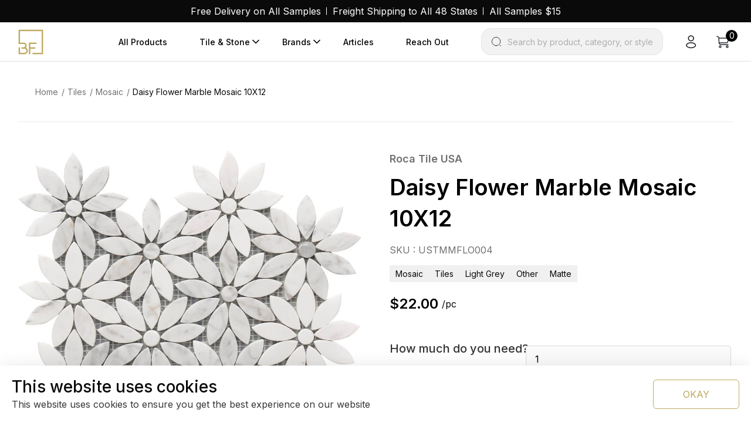

--- FILE ---
content_type: text/html; charset=UTF-8
request_url: https://beyondflooring.com/product/daisy-flower-marble-mosaic-10x12/
body_size: 27841
content:
<!doctype html>
<html lang="en-US">

<head>
    <meta charset="UTF-8">
    <meta name="viewport" content="width=device-width, initial-scale=1">
    <link rel="profile" href="https://gmpg.org/xfn/11">
    <title>Daisy Flower Marble Mosaic 10X12 - Beyond Flooring USA</title>
<meta name="robots" content="max-snippet:-1,max-image-preview:large,max-video-preview:-1" />
<link rel="canonical" href="https://beyondflooring.com/product/daisy-flower-marble-mosaic-10x12/" />
<meta name="description" content="Our Rockart stone mosaics add function and an element of design to any space. Explore the different colors, shapes and finishes this series has to offer." />
<meta name="theme-color" content="#dbb857" />
<meta property="og:type" content="product" />
<meta property="og:locale" content="en_US" />
<meta property="og:site_name" content="Beyond Flooring USA" />
<meta property="og:title" content="Daisy Flower Marble Mosaic 10X12" />
<meta property="og:description" content="Our Rockart stone mosaics add function and an element of design to any space. Explore the different colors, shapes and finishes this series has to offer." />
<meta property="og:url" content="https://beyondflooring.com/product/daisy-flower-marble-mosaic-10x12/" />
<meta property="og:image" content="https://cdn.beyondflooring.com/uploads/2025/09/7.jpeg" />
<meta property="article:published_time" content="2025-09-02T00:39:26+00:00" />
<meta property="article:modified_time" content="2025-09-11T03:45:12+00:00" />
<meta name="twitter:card" content="summary_large_image" />
<meta name="twitter:title" content="Daisy Flower Marble Mosaic 10X12" />
<meta name="twitter:description" content="Our Rockart stone mosaics add function and an element of design to any space. Explore the different colors, shapes and finishes this series has to offer." />
<meta name="twitter:image" content="https://cdn.beyondflooring.com/uploads/2025/09/7.jpeg" />
<script type="application/ld+json">{"@context":"https://schema.org","@graph":[{"@type":"WebSite","@id":"https://beyondflooring.com/#/schema/WebSite","url":"https://beyondflooring.com/","name":"Beyond Flooring USA","description":"Home Renovations Supplies","inLanguage":"en-US","potentialAction":{"@type":"SearchAction","target":{"@type":"EntryPoint","urlTemplate":"https://beyondflooring.com/search/{search_term_string}/"},"query-input":"required name=search_term_string"},"publisher":{"@type":"Organization","@id":"https://beyondflooring.com/#/schema/Organization","name":"Beyond Flooring USA","url":"https://beyondflooring.com/","logo":{"@type":"ImageObject","url":"https://cdn.beyondflooring.com/uploads/2025/09/cropped-logo-scaled-1.png","contentUrl":"https://cdn.beyondflooring.com/uploads/2025/09/cropped-logo-scaled-1.png","width":512,"height":512,"contentSize":"7833"}}},{"@type":"WebPage","@id":"https://beyondflooring.com/product/daisy-flower-marble-mosaic-10x12/","url":"https://beyondflooring.com/product/daisy-flower-marble-mosaic-10x12/","name":"Daisy Flower Marble Mosaic 10X12 - Beyond Flooring USA","description":"Our Rockart stone mosaics add function and an element of design to any space. Explore the different colors, shapes and finishes this series has to offer.","inLanguage":"en-US","isPartOf":{"@id":"https://beyondflooring.com/#/schema/WebSite"},"breadcrumb":{"@type":"BreadcrumbList","@id":"https://beyondflooring.com/#/schema/BreadcrumbList","itemListElement":[{"@type":"ListItem","position":1,"item":"https://beyondflooring.com/","name":"Beyond Flooring USA"},{"@type":"ListItem","position":2,"item":"https://beyondflooring.com/shop/","name":"Shop"},{"@type":"ListItem","position":3,"item":"https://beyondflooring.com/tile-color/light-grey/","name":"Tile Color: light grey"},{"@type":"ListItem","position":4,"name":"Daisy Flower Marble Mosaic 10X12"}]},"potentialAction":{"@type":"ReadAction","target":"https://beyondflooring.com/product/daisy-flower-marble-mosaic-10x12/"},"datePublished":"2025-09-02T00:39:26+00:00","dateModified":"2025-09-11T03:45:12+00:00"}]}</script>
<link rel='dns-prefetch' href='//cdn.jsdelivr.net' />
<link rel='dns-prefetch' href='//code.jquery.com' />
<link rel='dns-prefetch' href='//cdn.beyondflooring.com' />
<link rel="alternate" type="application/rss+xml" title="Beyond Flooring USA &raquo; Feed" href="https://beyondflooring.com/feed/" />
<link rel="alternate" type="application/rss+xml" title="Beyond Flooring USA &raquo; Comments Feed" href="https://beyondflooring.com/comments/feed/" />
<link rel="alternate" type="application/rss+xml" title="Beyond Flooring USA &raquo; Daisy Flower Marble Mosaic 10X12 Comments Feed" href="https://beyondflooring.com/product/daisy-flower-marble-mosaic-10x12/feed/" />
<link rel="alternate" title="oEmbed (JSON)" type="application/json+oembed" href="https://beyondflooring.com/wp-json/oembed/1.0/embed?url=https%3A%2F%2Fbeyondflooring.com%2Fproduct%2Fdaisy-flower-marble-mosaic-10x12%2F" />
<link rel="alternate" title="oEmbed (XML)" type="text/xml+oembed" href="https://beyondflooring.com/wp-json/oembed/1.0/embed?url=https%3A%2F%2Fbeyondflooring.com%2Fproduct%2Fdaisy-flower-marble-mosaic-10x12%2F&#038;format=xml" />
<style id='wp-img-auto-sizes-contain-inline-css'>
img:is([sizes=auto i],[sizes^="auto," i]){contain-intrinsic-size:3000px 1500px}
/*# sourceURL=wp-img-auto-sizes-contain-inline-css */
</style>
<style id='wp-emoji-styles-inline-css'>

	img.wp-smiley, img.emoji {
		display: inline !important;
		border: none !important;
		box-shadow: none !important;
		height: 1em !important;
		width: 1em !important;
		margin: 0 0.07em !important;
		vertical-align: -0.1em !important;
		background: none !important;
		padding: 0 !important;
	}
/*# sourceURL=wp-emoji-styles-inline-css */
</style>
<link rel='stylesheet' id='wp-block-library-css' href='https://beyondflooring.com/wp-includes/css/dist/block-library/style.min.css?ver=6.9' media='all' />
<style id='wp-block-paragraph-inline-css'>
.is-small-text{font-size:.875em}.is-regular-text{font-size:1em}.is-large-text{font-size:2.25em}.is-larger-text{font-size:3em}.has-drop-cap:not(:focus):first-letter{float:left;font-size:8.4em;font-style:normal;font-weight:100;line-height:.68;margin:.05em .1em 0 0;text-transform:uppercase}body.rtl .has-drop-cap:not(:focus):first-letter{float:none;margin-left:.1em}p.has-drop-cap.has-background{overflow:hidden}:root :where(p.has-background){padding:1.25em 2.375em}:where(p.has-text-color:not(.has-link-color)) a{color:inherit}p.has-text-align-left[style*="writing-mode:vertical-lr"],p.has-text-align-right[style*="writing-mode:vertical-rl"]{rotate:180deg}
/*# sourceURL=https://beyondflooring.com/wp-includes/blocks/paragraph/style.min.css */
</style>
<link rel='stylesheet' id='wc-blocks-style-css' href='https://beyondflooring.com/wp-content/plugins/woocommerce/assets/client/blocks/wc-blocks.css?ver=wc-10.4.3' media='all' />
<style id='global-styles-inline-css'>
:root{--wp--preset--aspect-ratio--square: 1;--wp--preset--aspect-ratio--4-3: 4/3;--wp--preset--aspect-ratio--3-4: 3/4;--wp--preset--aspect-ratio--3-2: 3/2;--wp--preset--aspect-ratio--2-3: 2/3;--wp--preset--aspect-ratio--16-9: 16/9;--wp--preset--aspect-ratio--9-16: 9/16;--wp--preset--color--black: #000000;--wp--preset--color--cyan-bluish-gray: #abb8c3;--wp--preset--color--white: #ffffff;--wp--preset--color--pale-pink: #f78da7;--wp--preset--color--vivid-red: #cf2e2e;--wp--preset--color--luminous-vivid-orange: #ff6900;--wp--preset--color--luminous-vivid-amber: #fcb900;--wp--preset--color--light-green-cyan: #7bdcb5;--wp--preset--color--vivid-green-cyan: #00d084;--wp--preset--color--pale-cyan-blue: #8ed1fc;--wp--preset--color--vivid-cyan-blue: #0693e3;--wp--preset--color--vivid-purple: #9b51e0;--wp--preset--gradient--vivid-cyan-blue-to-vivid-purple: linear-gradient(135deg,rgb(6,147,227) 0%,rgb(155,81,224) 100%);--wp--preset--gradient--light-green-cyan-to-vivid-green-cyan: linear-gradient(135deg,rgb(122,220,180) 0%,rgb(0,208,130) 100%);--wp--preset--gradient--luminous-vivid-amber-to-luminous-vivid-orange: linear-gradient(135deg,rgb(252,185,0) 0%,rgb(255,105,0) 100%);--wp--preset--gradient--luminous-vivid-orange-to-vivid-red: linear-gradient(135deg,rgb(255,105,0) 0%,rgb(207,46,46) 100%);--wp--preset--gradient--very-light-gray-to-cyan-bluish-gray: linear-gradient(135deg,rgb(238,238,238) 0%,rgb(169,184,195) 100%);--wp--preset--gradient--cool-to-warm-spectrum: linear-gradient(135deg,rgb(74,234,220) 0%,rgb(151,120,209) 20%,rgb(207,42,186) 40%,rgb(238,44,130) 60%,rgb(251,105,98) 80%,rgb(254,248,76) 100%);--wp--preset--gradient--blush-light-purple: linear-gradient(135deg,rgb(255,206,236) 0%,rgb(152,150,240) 100%);--wp--preset--gradient--blush-bordeaux: linear-gradient(135deg,rgb(254,205,165) 0%,rgb(254,45,45) 50%,rgb(107,0,62) 100%);--wp--preset--gradient--luminous-dusk: linear-gradient(135deg,rgb(255,203,112) 0%,rgb(199,81,192) 50%,rgb(65,88,208) 100%);--wp--preset--gradient--pale-ocean: linear-gradient(135deg,rgb(255,245,203) 0%,rgb(182,227,212) 50%,rgb(51,167,181) 100%);--wp--preset--gradient--electric-grass: linear-gradient(135deg,rgb(202,248,128) 0%,rgb(113,206,126) 100%);--wp--preset--gradient--midnight: linear-gradient(135deg,rgb(2,3,129) 0%,rgb(40,116,252) 100%);--wp--preset--font-size--small: 13px;--wp--preset--font-size--medium: 20px;--wp--preset--font-size--large: 36px;--wp--preset--font-size--x-large: 42px;--wp--preset--spacing--20: 0.44rem;--wp--preset--spacing--30: 0.67rem;--wp--preset--spacing--40: 1rem;--wp--preset--spacing--50: 1.5rem;--wp--preset--spacing--60: 2.25rem;--wp--preset--spacing--70: 3.38rem;--wp--preset--spacing--80: 5.06rem;--wp--preset--shadow--natural: 6px 6px 9px rgba(0, 0, 0, 0.2);--wp--preset--shadow--deep: 12px 12px 50px rgba(0, 0, 0, 0.4);--wp--preset--shadow--sharp: 6px 6px 0px rgba(0, 0, 0, 0.2);--wp--preset--shadow--outlined: 6px 6px 0px -3px rgb(255, 255, 255), 6px 6px rgb(0, 0, 0);--wp--preset--shadow--crisp: 6px 6px 0px rgb(0, 0, 0);}:where(.is-layout-flex){gap: 0.5em;}:where(.is-layout-grid){gap: 0.5em;}body .is-layout-flex{display: flex;}.is-layout-flex{flex-wrap: wrap;align-items: center;}.is-layout-flex > :is(*, div){margin: 0;}body .is-layout-grid{display: grid;}.is-layout-grid > :is(*, div){margin: 0;}:where(.wp-block-columns.is-layout-flex){gap: 2em;}:where(.wp-block-columns.is-layout-grid){gap: 2em;}:where(.wp-block-post-template.is-layout-flex){gap: 1.25em;}:where(.wp-block-post-template.is-layout-grid){gap: 1.25em;}.has-black-color{color: var(--wp--preset--color--black) !important;}.has-cyan-bluish-gray-color{color: var(--wp--preset--color--cyan-bluish-gray) !important;}.has-white-color{color: var(--wp--preset--color--white) !important;}.has-pale-pink-color{color: var(--wp--preset--color--pale-pink) !important;}.has-vivid-red-color{color: var(--wp--preset--color--vivid-red) !important;}.has-luminous-vivid-orange-color{color: var(--wp--preset--color--luminous-vivid-orange) !important;}.has-luminous-vivid-amber-color{color: var(--wp--preset--color--luminous-vivid-amber) !important;}.has-light-green-cyan-color{color: var(--wp--preset--color--light-green-cyan) !important;}.has-vivid-green-cyan-color{color: var(--wp--preset--color--vivid-green-cyan) !important;}.has-pale-cyan-blue-color{color: var(--wp--preset--color--pale-cyan-blue) !important;}.has-vivid-cyan-blue-color{color: var(--wp--preset--color--vivid-cyan-blue) !important;}.has-vivid-purple-color{color: var(--wp--preset--color--vivid-purple) !important;}.has-black-background-color{background-color: var(--wp--preset--color--black) !important;}.has-cyan-bluish-gray-background-color{background-color: var(--wp--preset--color--cyan-bluish-gray) !important;}.has-white-background-color{background-color: var(--wp--preset--color--white) !important;}.has-pale-pink-background-color{background-color: var(--wp--preset--color--pale-pink) !important;}.has-vivid-red-background-color{background-color: var(--wp--preset--color--vivid-red) !important;}.has-luminous-vivid-orange-background-color{background-color: var(--wp--preset--color--luminous-vivid-orange) !important;}.has-luminous-vivid-amber-background-color{background-color: var(--wp--preset--color--luminous-vivid-amber) !important;}.has-light-green-cyan-background-color{background-color: var(--wp--preset--color--light-green-cyan) !important;}.has-vivid-green-cyan-background-color{background-color: var(--wp--preset--color--vivid-green-cyan) !important;}.has-pale-cyan-blue-background-color{background-color: var(--wp--preset--color--pale-cyan-blue) !important;}.has-vivid-cyan-blue-background-color{background-color: var(--wp--preset--color--vivid-cyan-blue) !important;}.has-vivid-purple-background-color{background-color: var(--wp--preset--color--vivid-purple) !important;}.has-black-border-color{border-color: var(--wp--preset--color--black) !important;}.has-cyan-bluish-gray-border-color{border-color: var(--wp--preset--color--cyan-bluish-gray) !important;}.has-white-border-color{border-color: var(--wp--preset--color--white) !important;}.has-pale-pink-border-color{border-color: var(--wp--preset--color--pale-pink) !important;}.has-vivid-red-border-color{border-color: var(--wp--preset--color--vivid-red) !important;}.has-luminous-vivid-orange-border-color{border-color: var(--wp--preset--color--luminous-vivid-orange) !important;}.has-luminous-vivid-amber-border-color{border-color: var(--wp--preset--color--luminous-vivid-amber) !important;}.has-light-green-cyan-border-color{border-color: var(--wp--preset--color--light-green-cyan) !important;}.has-vivid-green-cyan-border-color{border-color: var(--wp--preset--color--vivid-green-cyan) !important;}.has-pale-cyan-blue-border-color{border-color: var(--wp--preset--color--pale-cyan-blue) !important;}.has-vivid-cyan-blue-border-color{border-color: var(--wp--preset--color--vivid-cyan-blue) !important;}.has-vivid-purple-border-color{border-color: var(--wp--preset--color--vivid-purple) !important;}.has-vivid-cyan-blue-to-vivid-purple-gradient-background{background: var(--wp--preset--gradient--vivid-cyan-blue-to-vivid-purple) !important;}.has-light-green-cyan-to-vivid-green-cyan-gradient-background{background: var(--wp--preset--gradient--light-green-cyan-to-vivid-green-cyan) !important;}.has-luminous-vivid-amber-to-luminous-vivid-orange-gradient-background{background: var(--wp--preset--gradient--luminous-vivid-amber-to-luminous-vivid-orange) !important;}.has-luminous-vivid-orange-to-vivid-red-gradient-background{background: var(--wp--preset--gradient--luminous-vivid-orange-to-vivid-red) !important;}.has-very-light-gray-to-cyan-bluish-gray-gradient-background{background: var(--wp--preset--gradient--very-light-gray-to-cyan-bluish-gray) !important;}.has-cool-to-warm-spectrum-gradient-background{background: var(--wp--preset--gradient--cool-to-warm-spectrum) !important;}.has-blush-light-purple-gradient-background{background: var(--wp--preset--gradient--blush-light-purple) !important;}.has-blush-bordeaux-gradient-background{background: var(--wp--preset--gradient--blush-bordeaux) !important;}.has-luminous-dusk-gradient-background{background: var(--wp--preset--gradient--luminous-dusk) !important;}.has-pale-ocean-gradient-background{background: var(--wp--preset--gradient--pale-ocean) !important;}.has-electric-grass-gradient-background{background: var(--wp--preset--gradient--electric-grass) !important;}.has-midnight-gradient-background{background: var(--wp--preset--gradient--midnight) !important;}.has-small-font-size{font-size: var(--wp--preset--font-size--small) !important;}.has-medium-font-size{font-size: var(--wp--preset--font-size--medium) !important;}.has-large-font-size{font-size: var(--wp--preset--font-size--large) !important;}.has-x-large-font-size{font-size: var(--wp--preset--font-size--x-large) !important;}
/*# sourceURL=global-styles-inline-css */
</style>

<style id='classic-theme-styles-inline-css'>
/*! This file is auto-generated */
.wp-block-button__link{color:#fff;background-color:#32373c;border-radius:9999px;box-shadow:none;text-decoration:none;padding:calc(.667em + 2px) calc(1.333em + 2px);font-size:1.125em}.wp-block-file__button{background:#32373c;color:#fff;text-decoration:none}
/*# sourceURL=/wp-includes/css/classic-themes.min.css */
</style>
<link rel='stylesheet' id='contact-form-7-css' href='https://beyondflooring.com/wp-content/plugins/contact-form-7/includes/css/styles.css?ver=6.1.4' media='all' />
<link rel='stylesheet' id='woo-freight-shipping-css' href='https://beyondflooring.com/wp-content/plugins/woo-freight-shipping/public/css/woo-freight-shipping-public.css?ver=1.1.0' media='all' />
<link rel='stylesheet' id='photoswipe-css' href='https://beyondflooring.com/wp-content/plugins/woocommerce/assets/css/photoswipe/photoswipe.min.css?ver=10.4.3' media='all' />
<link rel='stylesheet' id='photoswipe-default-skin-css' href='https://beyondflooring.com/wp-content/plugins/woocommerce/assets/css/photoswipe/default-skin/default-skin.min.css?ver=10.4.3' media='all' />
<link rel='stylesheet' id='woocommerce-layout-css' href='https://beyondflooring.com/wp-content/plugins/woocommerce/assets/css/woocommerce-layout.css?ver=10.4.3' media='all' />
<link rel='stylesheet' id='woocommerce-smallscreen-css' href='https://beyondflooring.com/wp-content/plugins/woocommerce/assets/css/woocommerce-smallscreen.css?ver=10.4.3' media='only screen and (max-width: 768px)' />
<link rel='stylesheet' id='woocommerce-general-css' href='https://beyondflooring.com/wp-content/plugins/woocommerce/assets/css/woocommerce.css?ver=10.4.3' media='all' />
<style id='woocommerce-inline-inline-css'>
.woocommerce form .form-row .required { visibility: visible; }
/*# sourceURL=woocommerce-inline-inline-css */
</style>
<link rel='stylesheet' id='brands-styles-css' href='https://beyondflooring.com/wp-content/plugins/woocommerce/assets/css/brands.css?ver=10.4.3' media='all' />
<link rel='stylesheet' id='bootstrap-style-css' href='https://beyondflooring.com/wp-content/themes/beyond-flooring-2026/libraries/bootstrap/css/bootstrap.min.css?ver=5.3.0' media='all' />
<link rel='stylesheet' id='jquery-ui-css-css' href='https://code.jquery.com/ui/1.13.2/themes/base/jquery-ui.css?ver=1.13.2' media='all' />
<link rel='stylesheet' id='swiper-bundle-css' href='https://cdn.jsdelivr.net/npm/swiper@11/swiper-bundle.min.css?ver=11.2.10' media='all' />
<link rel='stylesheet' id='main-css-css' href='https://beyondflooring.com/wp-content/themes/beyond-flooring-2026/css/beyond/main.css?ver=1769866950' media='all' />
<link rel='stylesheet' id='binary-fabric-style-css' href='https://beyondflooring.com/wp-content/themes/beyond-flooring-2026/style.css?ver=1769866950' media='all' />
<script src="https://beyondflooring.com/wp-includes/js/dist/hooks.min.js?ver=dd5603f07f9220ed27f1" id="wp-hooks-js"></script>
<script src="https://beyondflooring.com/wp-includes/js/jquery/jquery.min.js?ver=3.7.1" id="jquery-core-js"></script>
<script src="https://beyondflooring.com/wp-includes/js/jquery/jquery-migrate.min.js?ver=3.4.1" id="jquery-migrate-js"></script>
<script src="https://beyondflooring.com/wp-content/plugins/woo-freight-shipping/public/js/woo-freight-shipping-public.js?ver=1.1.0" id="woo-freight-shipping-js"></script>
<script src="https://beyondflooring.com/wp-content/plugins/woocommerce/assets/js/jquery-blockui/jquery.blockUI.min.js?ver=2.7.0-wc.10.4.3" id="wc-jquery-blockui-js" defer data-wp-strategy="defer"></script>
<script id="wc-add-to-cart-js-extra">
var wc_add_to_cart_params = {"ajax_url":"/wp-admin/admin-ajax.php","wc_ajax_url":"/?wc-ajax=%%endpoint%%","i18n_view_cart":"View cart","cart_url":"https://beyondflooring.com/cart/","is_cart":"","cart_redirect_after_add":"no"};
//# sourceURL=wc-add-to-cart-js-extra
</script>
<script src="https://beyondflooring.com/wp-content/plugins/woocommerce/assets/js/frontend/add-to-cart.min.js?ver=10.4.3" id="wc-add-to-cart-js" defer data-wp-strategy="defer"></script>
<script src="https://beyondflooring.com/wp-content/plugins/woocommerce/assets/js/flexslider/jquery.flexslider.min.js?ver=2.7.2-wc.10.4.3" id="wc-flexslider-js" defer data-wp-strategy="defer"></script>
<script src="https://beyondflooring.com/wp-content/plugins/woocommerce/assets/js/photoswipe/photoswipe.min.js?ver=4.1.1-wc.10.4.3" id="wc-photoswipe-js" defer data-wp-strategy="defer"></script>
<script src="https://beyondflooring.com/wp-content/plugins/woocommerce/assets/js/photoswipe/photoswipe-ui-default.min.js?ver=4.1.1-wc.10.4.3" id="wc-photoswipe-ui-default-js" defer data-wp-strategy="defer"></script>
<script id="wc-single-product-js-extra">
var wc_single_product_params = {"i18n_required_rating_text":"Please select a rating","i18n_rating_options":["1 of 5 stars","2 of 5 stars","3 of 5 stars","4 of 5 stars","5 of 5 stars"],"i18n_product_gallery_trigger_text":"View full-screen image gallery","review_rating_required":"yes","flexslider":{"rtl":false,"animation":"slide","smoothHeight":true,"directionNav":false,"controlNav":"thumbnails","slideshow":false,"animationSpeed":500,"animationLoop":false,"allowOneSlide":false},"zoom_enabled":"","zoom_options":[],"photoswipe_enabled":"1","photoswipe_options":{"shareEl":false,"closeOnScroll":false,"history":false,"hideAnimationDuration":0,"showAnimationDuration":0},"flexslider_enabled":"1"};
//# sourceURL=wc-single-product-js-extra
</script>
<script src="https://beyondflooring.com/wp-content/plugins/woocommerce/assets/js/frontend/single-product.min.js?ver=10.4.3" id="wc-single-product-js" defer data-wp-strategy="defer"></script>
<script src="https://beyondflooring.com/wp-content/plugins/woocommerce/assets/js/js-cookie/js.cookie.min.js?ver=2.1.4-wc.10.4.3" id="wc-js-cookie-js" defer data-wp-strategy="defer"></script>
<script id="woocommerce-js-extra">
var woocommerce_params = {"ajax_url":"/wp-admin/admin-ajax.php","wc_ajax_url":"/?wc-ajax=%%endpoint%%","i18n_password_show":"Show password","i18n_password_hide":"Hide password"};
//# sourceURL=woocommerce-js-extra
</script>
<script src="https://beyondflooring.com/wp-content/plugins/woocommerce/assets/js/frontend/woocommerce.min.js?ver=10.4.3" id="woocommerce-js" defer data-wp-strategy="defer"></script>
<script id="wpm-js-extra">
var wpm = {"ajax_url":"https://beyondflooring.com/wp-admin/admin-ajax.php","root":"https://beyondflooring.com/wp-json/","nonce_wp_rest":"eb15451191","nonce_ajax":"54521d60e8"};
//# sourceURL=wpm-js-extra
</script>
<script type="text/pmw-lazy" src="https://beyondflooring.com/wp-content/plugins/pixel-manager-pro-for-woocommerce/js/public/pro/wpm-public__premium_only.p1.min.js?ver=1.54.1" id="wpm-js"></script>
<script src="https://beyondflooring.com/wp-content/plugins/pixel-manager-pro-for-woocommerce/js/public/pro/pmw-lazy__premium_only.js?ver=1.54.1" id="pmw-lazy-js"></script>
<link rel="https://api.w.org/" href="https://beyondflooring.com/wp-json/" /><link rel="alternate" title="JSON" type="application/json" href="https://beyondflooring.com/wp-json/wp/v2/product/4133" /><link rel="EditURI" type="application/rsd+xml" title="RSD" href="https://beyondflooring.com/xmlrpc.php?rsd" />
<link rel="pingback" href="https://beyondflooring.com/xmlrpc.php">     <!-- Google Tag Manager -->
     <script>(function(w,d,s,l,i){w[l]=w[l]||[];w[l].push({'gtm.start':
     new Date().getTime(),event:'gtm.js'});var f=d.getElementsByTagName(s)[0],
     j=d.createElement(s),dl=l!='dataLayer'?'&l='+l:'';j.async=true;j.src=
     'https://www.googletagmanager.com/gtm.js?id='+i+dl;f.parentNode.insertBefore(j,f);
     })(window,document,'script','dataLayer','GTM-MRWMT8H');</script>
     <!-- End Google Tag Manager -->    <script src="https://apis.google.com/js/platform.js?onload=renderBadge" async defer></script>

    <script>
    window.renderBadge = function() {
        var ratingBadgeContainer = document.createElement("div");
        document.body.appendChild(ratingBadgeContainer);
        window.gapi.load('ratingbadge', function() {
        window.gapi.ratingbadge.render(ratingBadgeContainer, {"merchant_id": 517182612});
        });
    }
    </script>	<noscript><style>.woocommerce-product-gallery{ opacity: 1 !important; }</style></noscript>
	
<!-- START Pixel Manager for WooCommerce -->

		<script>

			window.wpmDataLayer = window.wpmDataLayer || {};
			window.wpmDataLayer = Object.assign(window.wpmDataLayer, {"cart":{},"cart_item_keys":{},"version":{"number":"1.54.1","pro":true,"eligible_for_updates":true,"distro":"fms","beta":false,"show":true},"pixels":{"google":{"linker":{"settings":null},"user_id":false,"ads":{"conversion_ids":{"AW-10805811998":"xslMCJeF2oUDEJ62zqAo"},"dynamic_remarketing":{"status":true,"id_type":"sku","send_events_with_parent_ids":true},"google_business_vertical":"retail","phone_conversion_number":"","phone_conversion_label":""},"analytics":{"ga4":{"measurement_id":"G-HL69MR5326","parameters":{},"mp_active":false,"debug_mode":false,"page_load_time_tracking":false},"id_type":"post_id"},"tag_id":"AW-10805811998","tag_id_suppressed":[],"tag_gateway":{"measurement_path":""},"tcf_support":false,"consent_mode":{"is_active":false,"wait_for_update":500,"ads_data_redaction":false,"url_passthrough":true}},"facebook":{"pixel_id":"280480184256796","dynamic_remarketing":{"id_type":"sku"},"capi":false,"advanced_matching":false,"exclusion_patterns":[],"fbevents_js_url":"https://connect.facebook.net/en_US/fbevents.js"}},"shop":{"list_name":"Product | Daisy Flower Marble Mosaic 10X12","list_id":"product_daisy-flower-marble-mosaic-10x12","page_type":"product","product_type":"simple","currency":"USD","selectors":{"addToCart":[],"beginCheckout":[]},"order_duplication_prevention":true,"view_item_list_trigger":{"test_mode":false,"background_color":"green","opacity":0.5,"repeat":true,"timeout":1000,"threshold":0.8},"variations_output":true,"session_active":false},"page":{"id":4133,"title":"Daisy Flower Marble Mosaic 10X12","type":"product","categories":[],"parent":{"id":0,"title":"Daisy Flower Marble Mosaic 10X12","type":"product","categories":[]}},"general":{"user_logged_in":false,"scroll_tracking_thresholds":[],"page_id":4133,"exclude_domains":[],"server_2_server":{"active":true,"user_agent_exclude_patterns":[],"ip_exclude_list":[],"pageview_event_s2s":{"is_active":false,"pixels":["facebook"]}},"consent_management":{"explicit_consent":false},"lazy_load_pmw":true,"chunk_base_path":"https://beyondflooring.com/wp-content/plugins/pixel-manager-pro-for-woocommerce/js/public/pro/","modules":{"load_deprecated_functions":true}}});

		</script>

		
<!-- END Pixel Manager for WooCommerce -->
			<meta name="pm-dataLayer-meta" content="4133" class="wpmProductId"
				  data-id="4133">
					<script>
			(window.wpmDataLayer = window.wpmDataLayer || {}).products                = window.wpmDataLayer.products || {};
			window.wpmDataLayer.products[4133] = {"id":"4133","sku":"USTMMFLO004","price":24.15,"brand":"Roca Tile USA","quantity":1,"dyn_r_ids":{"post_id":"4133","sku":"USTMMFLO004","gpf":"woocommerce_gpf_4133","gla":"gla_4133"},"is_variable":false,"type":"simple","name":"Daisy Flower Marble Mosaic 10X12","category":["Mosaic","Tiles"],"is_variation":false};
					</script>
		<link rel="icon" href="https://cdn.beyondflooring.com/uploads/2025/09/cropped-logo-scaled-1-60x60.png" sizes="32x32" />
<link rel="icon" href="https://cdn.beyondflooring.com/uploads/2025/09/cropped-logo-scaled-1.png" sizes="192x192" />
<link rel="apple-touch-icon" href="https://cdn.beyondflooring.com/uploads/2025/09/cropped-logo-scaled-1.png" />
<meta name="msapplication-TileImage" content="https://cdn.beyondflooring.com/uploads/2025/09/cropped-logo-scaled-1.png" />
		<style id="wp-custom-css">
			.wc-block-components-checkout-order-summary__content .wc-block-components-product-metadata__description,
.wp-block-woocommerce-filled-cart-block .wc-block-components-product-metadata__description{
  display: none;
}		</style>
		<link rel='stylesheet' id='wc-braintree-styles-css' href='https://beyondflooring.com/wp-content/plugins/woo-payment-gateway/assets/css/braintree.min.css?ver=3.2.81' media='all' />
</head>

<body class="wp-singular product-template-default single single-product postid-4133 wp-theme-beyond-flooring-2026 theme-beyond-flooring-2026 wc-braintree-body woocommerce woocommerce-page woocommerce-no-js woocommerce-active">
         <!-- Google Tag Manager (noscript) -->
     <noscript><iframe src="https://www.googletagmanager.com/ns.html?id=GTM-MRWMT8H"
             height="0" width="0" style="display:none;visibility:hidden"></iframe></noscript>
     <!-- End Google Tag Manager (noscript) -->    
    <div class="wrapper" id="wrapper">
        <a class="skip-link screen-reader-text" href="#primary">Skip to content</a>
        

    <!-- topbar style start -->
    <div class="topbar__style">
        <div class="custom-container">
            <ul class="d-flex justify-content-center topbar__list flex-wrap">
                                    <li>
                        <a href="/#"
                            target="">Free Delivery on All Samples</a>
                    </li>
                                    <li>
                        <a href="/#"
                            target="">Freight Shipping to All 48 States</a>
                    </li>
                                    <li>
                        <a href="/#"
                            target="">All Samples $15</a>
                    </li>
                            </ul>
        </div>
    </div>
    <!-- topbar style end -->

<script>
    document.addEventListener('DOMContentLoaded', function() {
        document.querySelectorAll('.nav_search__button-2')?.forEach((item) => {
            item.addEventListener('click', () => {
                //console.log('Button clicked');
                const inputElement = document.getElementById('beyond-live-search');
                if (inputElement) {
                    inputElement.focus();
                    //console.log('Input focused');
                    //console.log(inputElement);
                } else {
                    //console.error('Input element not found');
                }
            });
        });
    });
</script>

<!-- header style start -->
<header class="header__style header-area">
    <div class="custom-container">
        <div class="d-flex justify-content-between align-items-center">
            <div class="nav-logo flex-shrink-0">
                                    <a href="https://beyondflooring.com" id="logo" title="Beyond Flooring USA">
                        <img src="https://cdn.beyondflooring.com/uploads/2025/09/cropped-logo-scaled-1.png" alt="Beyond Flooring USA" />
                    </a>
                            </div>
            <div class="flex-grow-1 d-flex justify-content-end align-items-center">
                <nav class="main-navigation" id="main_nav">
                    <div class="sidebar__logo d-xl-none">
                                                    <a href="https://beyondflooring.com" id="logo" title="Beyond Flooring USA">
                                <img src="https://cdn.beyondflooring.com/uploads/2025/09/cropped-logo-scaled-1.png" alt="Beyond Flooring USA" />
                            </a>
                                            </div>

                    <ul class="navigation"><li id="menu-item-15827" class="menu-item"><a href="https://beyondflooring.com/shop/">All Products</a></li>
<li id="menu-item-15809" class="menu-item has-submenu"><a href="#">Tile &#038; Stone</a><i class="dropdown__icon">+</i>
<ul class="sub-menu">
	<li id="menu-item-15821" class="menu-item"><a href="https://beyondflooring.com/product-category/tiles/floor-tiles/">Floor Tiles</a></li>
	<li id="menu-item-15822" class="menu-item"><a href="https://beyondflooring.com/product-category/tiles/wall-tiles/">Wall Tiles</a></li>
	<li id="menu-item-15823" class="menu-item"><a href="https://beyondflooring.com/product-category/tiles/porcelain/">Porcelain</a></li>
	<li id="menu-item-15824" class="menu-item"><a href="https://beyondflooring.com/product-category/tiles/mosaic/">Mosaic</a></li>
	<li id="menu-item-15825" class="menu-item"><a href="https://beyondflooring.com/product-category/tiles/stone/">Stone</a></li>
	<li id="menu-item-15826" class="menu-item"><a href="https://beyondflooring.com/product-category/tiles/marble/">Marble</a></li>
</ul>
</li>
<li id="menu-item-15820" class="menu-item has-submenu"><a href="#">Brands</a><i class="dropdown__icon">+</i>
<ul class="sub-menu">
	<li id="menu-item-15810" class="menu-item"><a href="https://beyondflooring.com/brand/bedrosians-tile-stone/">Bedrosians Tile &amp; Stone</a></li>
	<li id="menu-item-15811" class="menu-item"><a href="https://beyondflooring.com/brand/elysium-tiles/">Elysium Tiles</a></li>
	<li id="menu-item-15812" class="menu-item"><a href="https://beyondflooring.com/brand/somertile/">SomerTile</a></li>
	<li id="menu-item-15813" class="menu-item"><a href="https://beyondflooring.com/brand/roca-tile-usa/">Roca Tile USA</a></li>
	<li id="menu-item-15814" class="menu-item"><a href="https://beyondflooring.com/brand/msi-tiles/">MSI Tiles</a></li>
	<li id="menu-item-15815" class="menu-item"><a href="https://beyondflooring.com/brand/mir-mosaic/">Mir Mosaic</a></li>
	<li id="menu-item-15816" class="menu-item"><a href="https://beyondflooring.com/brand/glazzio-tiles/">Glazzio Tiles</a></li>
	<li id="menu-item-15817" class="menu-item"><a href="https://beyondflooring.com/brand/dawn-kitchen-bath-products/">Dawn Kitchen &amp; Bath Products</a></li>
	<li id="menu-item-15818" class="menu-item"><a href="https://beyondflooring.com/brand/daltile/">Daltile</a></li>
	<li id="menu-item-15819" class="menu-item"><a href="https://beyondflooring.com/brand/castelli-marble/">Castelli Marble</a></li>
</ul>
</li>
<li id="menu-item-15807" class="menu-item"><a href="https://beyondflooring.com/blog/">Articles</a></li>
<li id="menu-item-15806" class="menu-item"><a href="https://beyondflooring.com/contact-us/">Reach Out</a></li>
</ul>                </nav>

                <button type="button" class="nav_search__button-2 live-search-button">
                    <svg width="20" height="20" viewBox="0 0 18 18" fill="none" xmlns="http://www.w3.org/2000/svg">
                        <path
                            d="M8.625 15.75C12.56 15.75 15.75 12.56 15.75 8.625C15.75 4.68997 12.56 1.5 8.625 1.5C4.68997 1.5 1.5 4.68997 1.5 8.625C1.5 12.56 4.68997 15.75 8.625 15.75Z"
                            stroke="#292D32" stroke-linecap="round" stroke-linejoin="round" />
                        <path d="M16.5 16.5L15 15" stroke="#292D32" stroke-linecap="round" stroke-linejoin="round" />
                    </svg>
                    <span>Search by product, category, or style</span>
                </button>


                <ul class="nav__actions d-flex align-items">
                    <li class="position-relative">
                        <button class="common_dropdown__btn">
                            <svg width="24" height="24" viewBox="0 0 24 24" fill="none"
                                xmlns="http://www.w3.org/2000/svg">
                                <path fill-rule="evenodd" clip-rule="evenodd"
                                    d="M11.75 1.25C8.87277 1.25 6.54032 3.53226 6.54032 6.34756C6.54032 9.16287 8.87277 11.4451 11.75 11.4451C14.6272 11.4451 16.9597 9.16287 16.9597 6.34756C16.9597 3.53226 14.6272 1.25 11.75 1.25ZM8.18548 6.34756C8.18548 4.4213 9.78137 2.85976 11.75 2.85976C13.7186 2.85976 15.3145 4.4213 15.3145 6.34756C15.3145 8.27382 13.7186 9.83537 11.75 9.83537C9.78137 9.83537 8.18548 8.27382 8.18548 6.34756Z"
                                    fill="#292D32" />
                                <path fill-rule="evenodd" clip-rule="evenodd"
                                    d="M11.75 13.0549C9.51331 13.0549 7.44792 13.5601 5.91313 14.4182C4.40161 15.2634 3.25 16.5536 3.25 18.1524C3.25 19.7513 4.40161 21.0415 5.91313 21.8867C7.44792 22.7448 9.51331 23.25 11.75 23.25C13.9867 23.25 16.0521 22.7448 17.5869 21.8867C19.0984 21.0415 20.25 19.7513 20.25 18.1524C20.25 16.5536 19.0984 15.2634 17.5869 14.4182C16.0521 13.5601 13.9867 13.0549 11.75 13.0549ZM4.89516 18.1524C4.89516 17.3805 5.4622 16.5244 6.72936 15.8159C7.97325 15.1204 9.74657 14.6646 11.75 14.6646C13.7534 14.6646 15.5268 15.1204 16.7706 15.8159C18.0378 16.5244 18.6048 17.3805 18.6048 18.1524C18.6048 18.9243 18.0378 19.7805 16.7706 20.489C15.5268 21.1845 13.7534 21.6402 11.75 21.6402C9.74657 21.6402 7.97325 21.1845 6.72936 20.489C5.4622 19.7805 4.89516 18.9243 4.89516 18.1524Z"
                                    fill="#292D32" />
                            </svg>
                        </button>
                        <div class="common__dropdown">
                                                            <ul>
                                    <li><a href="https://beyondflooring.com/my-account/"
                                            class="btn__primary verient-2 d-block" title="Log In">LOGIN / SIGN UP</a></li>
                                </ul>
                                                        <!-- Button trigger modal -->

                        </div>
                    </li>
                                            <li>
                            		<div class="cart-wrap">
			<div class="mini-cart-overlay"></div>
			<ul id="site-header-cart" class="site-header-cart">
				<li class="">
					<button class="open-mini-cart">
					<svg width="24" height="24" viewBox="0 0 24 24" fill="none" xmlns="http://www.w3.org/2000/svg">
						<path d="M2 3L2.29608 3.0989C3.77141 3.59171 4.50908 3.83812 4.93101 4.42475C5.35294 5.01138 5.35294 5.79059 5.35294 7.349V10.28C5.35294 13.4478 5.35294 15.0318 6.33499 16.0159C7.31705 17 8.89764 17 12.0588 17H21" stroke="#292D32" stroke-width="1.5" stroke-linecap="round"/>
						<path d="M7.5 19C8.32843 19 9 19.6716 9 20.5C9 21.3284 8.32843 22 7.5 22C6.67157 22 6 21.3284 6 20.5C6 19.6716 6.67157 19 7.5 19Z" stroke="#292D32" stroke-width="1.5"/>
						<path d="M19.5 19.0001C20.3284 19.0001 21 19.6716 21 20.5001C21 21.3285 20.3284 22.0001 19.5 22.0001C18.6716 22.0001 18 21.3285 18 20.5001C18 19.6716 18.6716 19.0001 19.5 19.0001Z" stroke="#292D32" stroke-width="1.5"/>
						<path d="M5 6H17.8394C20.1436 6 21.2957 6 21.7943 6.77059C22.2928 7.54117 21.839 8.6205 20.9313 10.7792L20.4507 11.922C20.0269 12.9298 19.815 13.4337 19.3938 13.7169C18.9725 14 18.4346 14 17.3588 14H5" stroke="#292D32" stroke-width="1.5"/>
						</svg>

								<span class="cart-count">0</span>
						</button>
				</li>
				<li>
					<div class="widget woocommerce widget_shopping_cart"><h2 class="widgettitle">Cart</h2><div class="widget_shopping_cart_content"></div></div>				</li>
			</ul>
		</div>


                        </li>
                                    </ul>
                <button class="hamburger-menu d-xl-none" id="hamburger_menu" aria-label="Main Menu">
                    <svg width="40" height="40" viewBox="0 0 100 100">
                        <path class="line line1"
                            d="M 20,29.000046 H 80.000231 C 80.000231,29.000046 94.498839,28.817352 94.532987,66.711331 94.543142,77.980673 90.966081,81.670246 85.259173,81.668997 79.552261,81.667751 75.000211,74.999942 75.000211,74.999942 L 25.000021,25.000058" />
                        <path class="line line2" d="M 20,50 H 80" />
                        <path class="line line3"
                            d="M 20,70.999954 H 80.000231 C 80.000231,70.999954 94.498839,71.182648 94.532987,33.288669 94.543142,22.019327 90.966081,18.329754 85.259173,18.331003 79.552261,18.332249 75.000211,25.000058 75.000211,25.000058 L 25.000021,74.999942" />
                    </svg>
                </button>
            </div>
        </div>
    </div>
</header>
<!-- header style End -->        <!-- <main class="main-container"> -->
        
	<div id="primary" class="content-area"><main id="main" class="site-main" role="main"><nav class="woocommerce-breadcrumb" aria-label="Breadcrumb"><a href="https://beyondflooring.com">Home</a>&nbsp;&#47;&nbsp;<a href="https://beyondflooring.com/product-category/tiles/">Tiles</a>&nbsp;&#47;&nbsp;<a href="https://beyondflooring.com/product-category/tiles/mosaic/">Mosaic</a>&nbsp;&#47;&nbsp;Daisy Flower Marble Mosaic 10X12</nav>
					
			<div class="breadcrumb__style"><div class="custom-container"><ul class="breadcrumb__list"><li><a class="breadcrumb-link" href="https://beyondflooring.com">Home</a></li><li><a class="breadcrumb-link" href="https://beyondflooring.com/product-category/tiles/">Tiles</a></li><li><a class="breadcrumb-link" href="https://beyondflooring.com/product-category/tiles/mosaic/">Mosaic</a></li><li><a class="breadcrumb-link active__page" role="link" aria-disabled="true">Daisy Flower Marble Mosaic 10X12</a></li></ul></div></div><div class="woocommerce-notices-wrapper"></div><div id="product-4133" class="product type-product post-4133 status-publish first instock product_cat-mosaic product_cat-tiles has-post-thumbnail taxable shipping-taxable purchasable product-type-simple">

	<div class="woocommerce-product-gallery woocommerce-product-gallery--with-images woocommerce-product-gallery--columns-4 images" data-columns="4" style="opacity: 0; transition: opacity .25s ease-in-out;">
	<div class="woocommerce-product-gallery__wrapper">
		<div data-thumb="https://cdn.beyondflooring.com/uploads/2025/09/7.jpeg" data-thumb-alt="Daisy Flower Marble Mosaic 10X12" data-thumb-srcset=""  data-thumb-sizes="(max-width: 1px) 100vw, 1px" class="woocommerce-product-gallery__image"><a href="https://cdn.beyondflooring.com/uploads/2025/09/7.jpeg"><img width="1" height="1" src="https://cdn.beyondflooring.com/uploads/2025/09/7.jpeg" class="wp-post-image" alt="Daisy Flower Marble Mosaic 10X12" data-caption="" data-src="https://cdn.beyondflooring.com/uploads/2025/09/7.jpeg" data-large_image="https://cdn.beyondflooring.com/uploads/2025/09/7.jpeg" data-large_image_width="0" data-large_image_height="0" decoding="async" /></a></div>	</div>
</div>

	<div class="summary entry-summary">
		<div class="product_overview"><div class="product-brand"><span>Roca Tile USA</span></div><h1 class="product_title entry-title">Daisy Flower Marble Mosaic 10X12</h1><span class='pd__id'> SKU : USTMMFLO004</span><div class="taxonomy-terms"><span><a href="https://beyondflooring.com/product-category/tiles/mosaic/">Mosaic</a></span><span><a href="https://beyondflooring.com/product-category/tiles/">Tiles</a></span><span><a href="https://beyondflooring.com/tile-color/light-grey/">light grey</a></span><span><a href="https://beyondflooring.com/tile-shape/other/">other</a></span><span><a href="https://beyondflooring.com/tile-finish/matte/">matte</a></span></div><p class="price"><div class="price-group"><span class="amount amount-sq price" id="amount-sq"><span class="woocommerce-Price-amount amount"><bdi><span class="woocommerce-Price-currencySymbol">&#36;</span>22.00</bdi></span></span><span class="UOM dcd">/pc</span></div></p>

	
	<form class="cart" action="https://beyondflooring.com/product/daisy-flower-marble-mosaic-10x12/" method="post" enctype='multipart/form-data'>
		<div class="custom-cart mt-5 box-count_tiels d-flex justify-content-between flex-column"><div class="beyond-quantity-label"><p>How much do you need?</p></div></div><style type="text/css">
            .single.single-product .quantity {
                display: block !important;
            }
            .single.single-product input[name=quantity] {
                pointer-events: inherit;
            }
            .woocommerce .cart .input-text.qty.text {
                width: 100%;
                padding: 12px 15px;
                border: 1px solid #ddd;
                border-radius: 4px;
                font-size: 16px;
                height: 45px;
                max-width: 350px;
                text-align: unset;
                background: #FAFAFA;
            }

            .woocommerce .cart .quantity {
                width: 350px;
                float: right !important;
                padding-bottom: 20px;
                    z-index: 99;
                position: relative;
            }

            .custom-cart {
                margin-bottom: -59px;
                border: 0px !important;
                overflow: hidden;
                z-index: -1;
                position: relative;
            }

            /* Mobile Layout: 320px. */
            @media only screen and (max-width: 767px) { 
                .custom-cart {
                    margin-bottom: -25px;
                }
                .woocommerce .cart .quantity {
                    width: 99.4%;
                }
                .woocommerce .cart .input-text.qty.text{
                    max-width: 100%;
                }
            }

        </style>
		<div class="custom-price pd__pricing mt-3"></div><div class="quantity">
		<label class="screen-reader-text" for="quantity_697e06c68d10b">Daisy Flower Marble Mosaic 10X12 quantity</label>
	<input
		type="number"
				id="quantity_697e06c68d10b"
		class="input-text qty text"
		name="quantity"
		value="1"
		aria-label="Product quantity"
				min="1"
							step="1"
			placeholder=""
			inputmode="numeric"
			autocomplete="off"
			/>
	</div>

		<button type="submit" name="add-to-cart" value="4133" class="single_add_to_cart_button button alt">Add to cart</button>

		<button type="submit" name="add-to-cart-sample" value="4133" id="woo-sample-button" class="woo-sample-button single_add_to_cart_button btn-full-width-xl w-100 outlined mt-24 alt">Order Sample ($15)</button></div>	</form>

		<div class="single-product-review-buttons">
		    <div class="custom-container">
        <div class="get_review_wrapper product-review-buttons">
                            <a href="https://share.google/Uevqod1iBlAaxDS2A" target="_blank" class="rate_us_btn google">
                                            <span class="btn-rating">4.8</span>
                                        <div class="rate_provider_logo">
                        <img src="https://beyondflooring.com/wp-content/themes/beyond-flooring-2026/images/google.png" alt="google">
                    </div>
                    <p class="rate_click_text">Find Us On <br> <strong>Google</strong></p>
                </a>
                            <a href="https://www.trustpilot.com/review/beyondflooring.com" target="_blank" class="rate_us_btn trustpilot">
                                            <span class="btn-rating">4.4</span>
                                        <div class="rate_provider_logo">
                        <img src="https://beyondflooring.com/wp-content/themes/beyond-flooring-2026/images/trustpilot-star.png" alt="trustpilot">
                    </div>
                    <p class="rate_click_text">Find Us On <br> <strong>Trustpilot</strong></p>
                </a>
                            <a href="https://www.yelp.com/biz/beyond-flooring-los-angeles" target="_blank" class="rate_us_btn yelp">
                                            <span class="btn-rating">4.8</span>
                                        <div class="rate_provider_logo">
                        <img src="https://beyondflooring.com/wp-content/themes/beyond-flooring-2026/images/yelp.svg" alt="yelp">
                    </div>
                    <p class="rate_click_text">Find Us On <br> <strong>Yelp</strong></p>
                </a>
                    </div>
    </div>
	</div>
	<div class="pd__additional">
		<h5>Additional Details</h5>
		<p class="mt-3">Most samples are cut down to 6" x 5". While samples are cut from the actual product, it may not include the entire pattern as displayed online.</p>		<ul class="additional__list mt-3">
			<li><div class="author_info">SKU :</div><div class="author_name">USTMMFLO004</div></li><li><div class="author_info">Weight :</div><div class="author_name">25.01 lbs</div></li><li><div class="author_info">Dimensions :</div><div class="author_name">10.00 &times; 12.00 in</div></li><li><div class="author_info">Unit of Measure :</div><div class="author_name" style="text-transform: uppercase;">pc</div></li>		</ul>
	</div>

	
</div>	</div>

	
	<div class="woocommerce-tabs wc-tabs-wrapper">
		<ul class="tabs wc-tabs" role="tablist">
							<li role="presentation" class="description_tab" id="tab-title-description">
					<a href="#tab-description" role="tab" aria-controls="tab-description">
						Description					</a>
				</li>
							<li role="presentation" class="shipping_tab" id="tab-title-shipping">
					<a href="#tab-shipping" role="tab" aria-controls="tab-shipping">
						Shipping Policy					</a>
				</li>
							<li role="presentation" class="returns_tab" id="tab-title-returns">
					<a href="#tab-returns" role="tab" aria-controls="tab-returns">
						Returns Policy					</a>
				</li>
					</ul>
					<div class="woocommerce-Tabs-panel woocommerce-Tabs-panel--description panel entry-content wc-tab" id="tab-description" role="tabpanel" aria-labelledby="tab-title-description">
				

<p>Our Rockart stone mosaics add function and an element of design to any space. Explore the different colors, shapes and finishes this series has to offer.</p>
			</div>
					<div class="woocommerce-Tabs-panel woocommerce-Tabs-panel--shipping panel entry-content wc-tab" id="tab-shipping" role="tabpanel" aria-labelledby="tab-title-shipping">
				<h2>SHIPPING POLICY</h2>
<p><strong>SHIPPING METHODS</strong><br />
Beyond Flooring USA offers two types of shipping methods:<br />
• Ground Shipping for small packages (generally for orders without tiles)<br />
• Freight for large shipments (generally for orders that contain tiles)<br />
Due to the weight and fragile nature of our products, we do not offer expedited shipping options.</p>
<p><strong>LEAD TIMES</strong><br />
Orders received by 1:00 PM Pacific Time will be processed for the same day shipping.<br />
Orders received after 1:00 PM Pacific Time will be processed and shipped the following business day.</p>
<p><strong>SHIPPING RATES</strong><br />
• Ground Shipments (Small Packages)<br />
You will be quoted upon checkout the cost of shipping.</p>
<p>• Freight Shipments (Freight Collect for tiles and large orders)<br />
Upon checkout you will be provided with the &#8220;Freight Collect&#8221; option for shipping. Be advised that you will be contected after your purchase is made for a direct quote for shipping. In order to provide the best possible price for shipping and verify orders, unfortunately this step is necessary.</p>
<p><strong>DELIVERY TIMES</strong><br />
Ground packages and Freight shipments can be tracked through the tracking number you will be provided provided. Delivery dates will be<br />
based on the tracking number provided. We highly recommend that you do not schedule your installer until you have<br />
received your product.</p>
<p><strong>DELIVERY</strong><br />
When your order arrives, please ensure that the quantities match what you ordered. To guarantee customer satisfaction,<br />
please make note of the following when receiving your order:<br />
• Visually inspect the condition of the shipment and make sure to note any missing items or damaged materials. The<br />
order confirmation email you received lists all the materials and quantities you ordered. You will need to examine the<br />
shipment and count each item to make sure everything ordered has been received.<br />
• Any damaged or missing items must be noted on your delivery receipt. If not noted, it increases the amount of<br />
time required to seek resolution. And in such cases, you will be required to file directly with the carrier. If you are having any trouble and need assistance please call our customer care center at (866) 701-8643</p>
			</div>
					<div class="woocommerce-Tabs-panel woocommerce-Tabs-panel--returns panel entry-content wc-tab" id="tab-returns" role="tabpanel" aria-labelledby="tab-title-returns">
				<h2>PRODUCT RETURN POLICY</h2>
<p>Beyond Flooring USA understands the importance of choosing the right product for your project. If you are not completely satisfied<br />
with your purchase, Beyond Flooring USA is happy to accept returns within 30 days of your purchase. No returns will be<br />
accepted after 30 days. 25% restocking fee is assessed on all returns within 30 days. Customer is responsible for<br />
all return shipping charges.</p>
<p>Please read the following information carefully.<br />
• You must request a RMA form by calling (866) 701-8643.</p>
<p>Returns will not be accepted without prior consent.<br />
• Beyond Flooring USA does not pay for return shipping. The customer is responsible for all return shipping charges. Please<br />
use a carrier of your choice.<br />
• The following items are final sale and cannot be returned: samples, clearance items, and custom orders.<br />
• All returns must be in their original packaging and in the condition in which they were received. Credit will not be<br />
issued for any items returned to us broken. It is imperative that the returned boxes are packaged well &#8211; our products<br />
are extremely fragile.<br />
• Once we receive your return, your refund will be processed within 5 business days.</p>
<p><strong>IMPORTANT &#8211; PLEASE READ CAREFULLY</strong></p>
<p>Once a product has been installed, it cannot be returned. Beyond Flooring USA is not responsible for product damages, property<br />
damage or lost labor costs due to faulty installation. Claims for damage or shortages must be made upon receiving the<br />
shipment.<br />
Thoroughly inspect all products before installation as use will constitute acceptance. Installed flooring is<br />
considered the property of the owner/installer and cannot be exchanged or returned for any reason.<br />
For more information, please contact Customer Service by calling (866) 701-8643.</p>
<p><strong>CANCELLATIONS</strong></p>
<p>Orders cancelled prior to shipping can be cancelled without penalty. If you decide to cancel an order, please call our<br />
customer care specialists immediately at (866) 701-8643. Hours are Monday-Friday 8 am to 5 pm (Pacific Time).<br />
Once an order has been loaded and is in route to the shipping address, Beyond Flooring USA will charge all applicable shipping<br />
fees as part of the return. The customer is solely responsible for all return shipping costs. Any items returned without<br />
return authorization, including canceled orders and refused shipments, are subject to a 25 percent restocking fee.</p>
<p><strong>REFUSED ORDERS</strong></p>
<p><strong>DO NOT REFUSE ANY SHIPMENT.</strong> If your shipment arrives damaged, call our customer care center at (866) 701-8643<br />
immediately for assistance with getting replacements sent to you. If you refuse to accept<br />
an order, Beyond Flooring USA will charge all applicable shipping fees as part of the return. The customer is solely responsible for<br />
all outgoing and return shipping costs. Any items returned without return authorization, including canceled orders and<br />
refused shipments, are subject to a 25 percent restocking fee.</p>
			</div>
		
			</div>

    <div class="section_gap__top single-product-testimonials">
        <div>
            <div class="swiper testimonial__slider">
                <div class="swiper-wrapper">
                                            <div class="swiper-slide">
                            <div class="testimonial_item">
                                <div class="testimonial_header">
                                    <div class="testimonial_info">
                                        
                                        <div class="testimonial_thumb">
                                            <img
                                                src="https://cdn.beyondflooring.com/uploads/2026/01/IsmelyC.jpg"
                                                alt="Ismely C."
                                                loading="lazy"
                                            >
                                        </div>

                                        <div>
                                            <h5 class="testimonial_name">Ismely C.</h5>
                                            <div class="testimonial-rating">
                                                <img src="https://beyondflooring.com/wp-content/themes/beyond-flooring-2026/images/regular-stars.png" alt="Rating">
                                            </div>
                                        </div>
                                    </div>
                                                                            <div class="testimonial_provider">
                                            <img src="https://beyondflooring.com/wp-content/themes/beyond-flooring-2026/images/yelp-full.svg"
                                                alt="Yelp">
                                        </div>
                                                                    </div>
                                <div class="testimonial_content">
<p>Amazing experience, I went for some old school colored small tiles and I got exactly what I was looking for. Dany helped me with so much patience, kindness, and professionalism.</p>



<p>A big thank you also to the Owner. Thank you Beyond Flooring!!!</p>



<p></p>
</div>
                            </div>
                        </div>
                                            <div class="swiper-slide">
                            <div class="testimonial_item">
                                <div class="testimonial_header">
                                    <div class="testimonial_info">
                                        
                                        <div class="testimonial_thumb">
                                            <img
                                                src="https://beyondflooring.com/wp-content/themes/beyond-flooring-2026/images/avatar-placeholder.png"
                                                alt="Wurst M."
                                                loading="lazy"
                                            >
                                        </div>

                                        <div>
                                            <h5 class="testimonial_name">Wurst M.</h5>
                                            <div class="testimonial-rating">
                                                <img src="https://beyondflooring.com/wp-content/themes/beyond-flooring-2026/images/trust-pilot-stars.svg" alt="Rating">
                                            </div>
                                        </div>
                                    </div>
                                                                            <div class="testimonial_provider">
                                            <img src="https://beyondflooring.com/wp-content/themes/beyond-flooring-2026/images/trustpilot-logo.png"
                                                alt="Trust Pilot">
                                        </div>
                                                                    </div>
                                <div class="testimonial_content">
<p>Amazing customer service</p>



<p>The experience was absolutely amazing with beyond flooring. Teddy helped me and i could not have ask for any one more patient . The tile I wanted was on back order and he kept me in the loop through the whole process.<br>highly recommend beyond flooring. 🙂</p>
</div>
                            </div>
                        </div>
                                            <div class="swiper-slide">
                            <div class="testimonial_item">
                                <div class="testimonial_header">
                                    <div class="testimonial_info">
                                        
                                        <div class="testimonial_thumb">
                                            <img
                                                src="https://beyondflooring.com/wp-content/themes/beyond-flooring-2026/images/avatar-placeholder.png"
                                                alt="Elad W."
                                                loading="lazy"
                                            >
                                        </div>

                                        <div>
                                            <h5 class="testimonial_name">Elad W.</h5>
                                            <div class="testimonial-rating">
                                                <img src="https://beyondflooring.com/wp-content/themes/beyond-flooring-2026/images/trust-pilot-stars.svg" alt="Rating">
                                            </div>
                                        </div>
                                    </div>
                                                                            <div class="testimonial_provider">
                                            <img src="https://beyondflooring.com/wp-content/themes/beyond-flooring-2026/images/trustpilot-logo.png"
                                                alt="Trust Pilot">
                                        </div>
                                                                    </div>
                                <div class="testimonial_content">
<p>These guys are great</p>



<p>These guys are great! It was so refreshing to actually speak to someone on the phone. Shipping was quick and everything arrived on time. Their extensive tile selection made sure we found exactly what we were looking for at a competitive price too. Highly recommended!</p>
</div>
                            </div>
                        </div>
                                            <div class="swiper-slide">
                            <div class="testimonial_item">
                                <div class="testimonial_header">
                                    <div class="testimonial_info">
                                        
                                        <div class="testimonial_thumb">
                                            <img
                                                src="https://cdn.beyondflooring.com/uploads/2026/01/ArielT.jpg"
                                                alt="Ariel T."
                                                loading="lazy"
                                            >
                                        </div>

                                        <div>
                                            <h5 class="testimonial_name">Ariel T.</h5>
                                            <div class="testimonial-rating">
                                                <img src="https://beyondflooring.com/wp-content/themes/beyond-flooring-2026/images/regular-stars.png" alt="Rating">
                                            </div>
                                        </div>
                                    </div>
                                                                            <div class="testimonial_provider">
                                            <img src="https://beyondflooring.com/wp-content/themes/beyond-flooring-2026/images/yelp-full.svg"
                                                alt="Yelp">
                                        </div>
                                                                    </div>
                                <div class="testimonial_content">
<p>What can I say Lev is great. No bs. Honest and straight forward gets you what you want and need. Can&#8217;t wait to post final photos. If you need tiles and want great prices but above all great customer service this is the place. I have referred dozen of our friends and neighbors who are doing remodels to them. Not one complaint. If you go somewhere else your wasting your time and money.</p>



<p></p>
</div>
                            </div>
                        </div>
                                            <div class="swiper-slide">
                            <div class="testimonial_item">
                                <div class="testimonial_header">
                                    <div class="testimonial_info">
                                        
                                        <div class="testimonial_thumb">
                                            <img
                                                src="https://cdn.beyondflooring.com/uploads/2026/01/StevenC.png"
                                                alt="Steven C."
                                                loading="lazy"
                                            >
                                        </div>

                                        <div>
                                            <h5 class="testimonial_name">Steven C.</h5>
                                            <div class="testimonial-rating">
                                                <img src="https://beyondflooring.com/wp-content/themes/beyond-flooring-2026/images/regular-stars.png" alt="Rating">
                                            </div>
                                        </div>
                                    </div>
                                                                            <div class="testimonial_provider">
                                            <img src="https://beyondflooring.com/wp-content/themes/beyond-flooring-2026/images/google-full.webp"
                                                alt="Google">
                                        </div>
                                                                    </div>
                                <div class="testimonial_content">
<p>Amazing store amazing service and an incredible selection. Great place to find any tile needs. You have a true 5 star plus</p>



<p></p>
</div>
                            </div>
                        </div>
                                            <div class="swiper-slide">
                            <div class="testimonial_item">
                                <div class="testimonial_header">
                                    <div class="testimonial_info">
                                        
                                        <div class="testimonial_thumb">
                                            <img
                                                src="https://cdn.beyondflooring.com/uploads/2026/01/RobertK.jpg"
                                                alt="Robert K."
                                                loading="lazy"
                                            >
                                        </div>

                                        <div>
                                            <h5 class="testimonial_name">Robert K.</h5>
                                            <div class="testimonial-rating">
                                                <img src="https://beyondflooring.com/wp-content/themes/beyond-flooring-2026/images/regular-stars.png" alt="Rating">
                                            </div>
                                        </div>
                                    </div>
                                                                            <div class="testimonial_provider">
                                            <img src="https://beyondflooring.com/wp-content/themes/beyond-flooring-2026/images/yelp-full.svg"
                                                alt="Yelp">
                                        </div>
                                                                    </div>
                                <div class="testimonial_content">
<p>Jay has great interpersonal skills that make him unique in his industry. I have encountered a small problem with one of the tiles in the shipment, the issue got resolved within two days with full replacement at no additional fees. Thank you for your service to our community!</p>



<p></p>
</div>
                            </div>
                        </div>
                                            <div class="swiper-slide">
                            <div class="testimonial_item">
                                <div class="testimonial_header">
                                    <div class="testimonial_info">
                                        
                                        <div class="testimonial_thumb">
                                            <img
                                                src="https://cdn.beyondflooring.com/uploads/2026/01/roys.png"
                                                alt="Roy S."
                                                loading="lazy"
                                            >
                                        </div>

                                        <div>
                                            <h5 class="testimonial_name">Roy S.</h5>
                                            <div class="testimonial-rating">
                                                <img src="https://beyondflooring.com/wp-content/themes/beyond-flooring-2026/images/regular-stars.png" alt="Rating">
                                            </div>
                                        </div>
                                    </div>
                                                                            <div class="testimonial_provider">
                                            <img src="https://beyondflooring.com/wp-content/themes/beyond-flooring-2026/images/google-full.webp"
                                                alt="Google">
                                        </div>
                                                                    </div>
                                <div class="testimonial_content">
<p>Jay is amazing.<br>Super knowledgeable and great pricing.<br>Thank you for helping us complete our renovations.</p>
</div>
                            </div>
                        </div>
                                            <div class="swiper-slide">
                            <div class="testimonial_item">
                                <div class="testimonial_header">
                                    <div class="testimonial_info">
                                        
                                        <div class="testimonial_thumb">
                                            <img
                                                src="https://cdn.beyondflooring.com/uploads/2026/01/NatalieW.png"
                                                alt="Natalie W."
                                                loading="lazy"
                                            >
                                        </div>

                                        <div>
                                            <h5 class="testimonial_name">Natalie W.</h5>
                                            <div class="testimonial-rating">
                                                <img src="https://beyondflooring.com/wp-content/themes/beyond-flooring-2026/images/regular-stars.png" alt="Rating">
                                            </div>
                                        </div>
                                    </div>
                                                                            <div class="testimonial_provider">
                                            <img src="https://beyondflooring.com/wp-content/themes/beyond-flooring-2026/images/google-full.webp"
                                                alt="Google">
                                        </div>
                                                                    </div>
                                <div class="testimonial_content">
<p>After visiting numerous showrooms around LA, I finally found the one. The customer service was simply the best here (Thank you Jay!) and the selection is amazing, so many beautiful options. I ended up buying the bathroom floors that matched my vision as well as beautiful black shower drains. The turn around time was very fast, which is very rare in times of Covid. I highly recommend this professional and friendly business.</p>



<p></p>
</div>
                            </div>
                        </div>
                                            <div class="swiper-slide">
                            <div class="testimonial_item">
                                <div class="testimonial_header">
                                    <div class="testimonial_info">
                                        
                                        <div class="testimonial_thumb">
                                            <img
                                                src="https://beyondflooring.com/wp-content/themes/beyond-flooring-2026/images/avatar-placeholder.png"
                                                alt="J. S."
                                                loading="lazy"
                                            >
                                        </div>

                                        <div>
                                            <h5 class="testimonial_name">J. S.</h5>
                                            <div class="testimonial-rating">
                                                <img src="https://beyondflooring.com/wp-content/themes/beyond-flooring-2026/images/trust-pilot-stars.svg" alt="Rating">
                                            </div>
                                        </div>
                                    </div>
                                                                            <div class="testimonial_provider">
                                            <img src="https://beyondflooring.com/wp-content/themes/beyond-flooring-2026/images/trustpilot-logo.png"
                                                alt="Trust Pilot">
                                        </div>
                                                                    </div>
                                <div class="testimonial_content">
<p>Great prices on expensive tiles</p>



<p>I found the exact tiles I need at a huge savings!</p>



<p></p>
</div>
                            </div>
                        </div>
                                            <div class="swiper-slide">
                            <div class="testimonial_item">
                                <div class="testimonial_header">
                                    <div class="testimonial_info">
                                        
                                        <div class="testimonial_thumb">
                                            <img
                                                src="https://cdn.beyondflooring.com/uploads/2026/01/IsmelyC.jpg"
                                                alt="Ismely C."
                                                loading="lazy"
                                            >
                                        </div>

                                        <div>
                                            <h5 class="testimonial_name">Ismely C.</h5>
                                            <div class="testimonial-rating">
                                                <img src="https://beyondflooring.com/wp-content/themes/beyond-flooring-2026/images/regular-stars.png" alt="Rating">
                                            </div>
                                        </div>
                                    </div>
                                                                            <div class="testimonial_provider">
                                            <img src="https://beyondflooring.com/wp-content/themes/beyond-flooring-2026/images/yelp-full.svg"
                                                alt="Yelp">
                                        </div>
                                                                    </div>
                                <div class="testimonial_content">
<p>Amazing experience, I went for some old school colored small tiles and I got exactly what I was looking for. Dany helped me with so much patience, kindness, and professionalism.</p>



<p>A big thank you also to the Owner. Thank you Beyond Flooring!!!</p>



<p></p>
</div>
                            </div>
                        </div>
                                            <div class="swiper-slide">
                            <div class="testimonial_item">
                                <div class="testimonial_header">
                                    <div class="testimonial_info">
                                        
                                        <div class="testimonial_thumb">
                                            <img
                                                src="https://beyondflooring.com/wp-content/themes/beyond-flooring-2026/images/avatar-placeholder.png"
                                                alt="Wurst M."
                                                loading="lazy"
                                            >
                                        </div>

                                        <div>
                                            <h5 class="testimonial_name">Wurst M.</h5>
                                            <div class="testimonial-rating">
                                                <img src="https://beyondflooring.com/wp-content/themes/beyond-flooring-2026/images/trust-pilot-stars.svg" alt="Rating">
                                            </div>
                                        </div>
                                    </div>
                                                                            <div class="testimonial_provider">
                                            <img src="https://beyondflooring.com/wp-content/themes/beyond-flooring-2026/images/trustpilot-logo.png"
                                                alt="Trust Pilot">
                                        </div>
                                                                    </div>
                                <div class="testimonial_content">
<p>Amazing customer service</p>



<p>The experience was absolutely amazing with beyond flooring. Teddy helped me and i could not have ask for any one more patient . The tile I wanted was on back order and he kept me in the loop through the whole process.<br>highly recommend beyond flooring. 🙂</p>
</div>
                            </div>
                        </div>
                                            <div class="swiper-slide">
                            <div class="testimonial_item">
                                <div class="testimonial_header">
                                    <div class="testimonial_info">
                                        
                                        <div class="testimonial_thumb">
                                            <img
                                                src="https://beyondflooring.com/wp-content/themes/beyond-flooring-2026/images/avatar-placeholder.png"
                                                alt="Elad W."
                                                loading="lazy"
                                            >
                                        </div>

                                        <div>
                                            <h5 class="testimonial_name">Elad W.</h5>
                                            <div class="testimonial-rating">
                                                <img src="https://beyondflooring.com/wp-content/themes/beyond-flooring-2026/images/trust-pilot-stars.svg" alt="Rating">
                                            </div>
                                        </div>
                                    </div>
                                                                            <div class="testimonial_provider">
                                            <img src="https://beyondflooring.com/wp-content/themes/beyond-flooring-2026/images/trustpilot-logo.png"
                                                alt="Trust Pilot">
                                        </div>
                                                                    </div>
                                <div class="testimonial_content">
<p>These guys are great</p>



<p>These guys are great! It was so refreshing to actually speak to someone on the phone. Shipping was quick and everything arrived on time. Their extensive tile selection made sure we found exactly what we were looking for at a competitive price too. Highly recommended!</p>
</div>
                            </div>
                        </div>
                                            <div class="swiper-slide">
                            <div class="testimonial_item">
                                <div class="testimonial_header">
                                    <div class="testimonial_info">
                                        
                                        <div class="testimonial_thumb">
                                            <img
                                                src="https://cdn.beyondflooring.com/uploads/2026/01/ArielT.jpg"
                                                alt="Ariel T."
                                                loading="lazy"
                                            >
                                        </div>

                                        <div>
                                            <h5 class="testimonial_name">Ariel T.</h5>
                                            <div class="testimonial-rating">
                                                <img src="https://beyondflooring.com/wp-content/themes/beyond-flooring-2026/images/regular-stars.png" alt="Rating">
                                            </div>
                                        </div>
                                    </div>
                                                                            <div class="testimonial_provider">
                                            <img src="https://beyondflooring.com/wp-content/themes/beyond-flooring-2026/images/yelp-full.svg"
                                                alt="Yelp">
                                        </div>
                                                                    </div>
                                <div class="testimonial_content">
<p>What can I say Lev is great. No bs. Honest and straight forward gets you what you want and need. Can&#8217;t wait to post final photos. If you need tiles and want great prices but above all great customer service this is the place. I have referred dozen of our friends and neighbors who are doing remodels to them. Not one complaint. If you go somewhere else your wasting your time and money.</p>



<p></p>
</div>
                            </div>
                        </div>
                                            <div class="swiper-slide">
                            <div class="testimonial_item">
                                <div class="testimonial_header">
                                    <div class="testimonial_info">
                                        
                                        <div class="testimonial_thumb">
                                            <img
                                                src="https://cdn.beyondflooring.com/uploads/2026/01/StevenC.png"
                                                alt="Steven C."
                                                loading="lazy"
                                            >
                                        </div>

                                        <div>
                                            <h5 class="testimonial_name">Steven C.</h5>
                                            <div class="testimonial-rating">
                                                <img src="https://beyondflooring.com/wp-content/themes/beyond-flooring-2026/images/regular-stars.png" alt="Rating">
                                            </div>
                                        </div>
                                    </div>
                                                                            <div class="testimonial_provider">
                                            <img src="https://beyondflooring.com/wp-content/themes/beyond-flooring-2026/images/google-full.webp"
                                                alt="Google">
                                        </div>
                                                                    </div>
                                <div class="testimonial_content">
<p>Amazing store amazing service and an incredible selection. Great place to find any tile needs. You have a true 5 star plus</p>



<p></p>
</div>
                            </div>
                        </div>
                                            <div class="swiper-slide">
                            <div class="testimonial_item">
                                <div class="testimonial_header">
                                    <div class="testimonial_info">
                                        
                                        <div class="testimonial_thumb">
                                            <img
                                                src="https://cdn.beyondflooring.com/uploads/2026/01/RobertK.jpg"
                                                alt="Robert K."
                                                loading="lazy"
                                            >
                                        </div>

                                        <div>
                                            <h5 class="testimonial_name">Robert K.</h5>
                                            <div class="testimonial-rating">
                                                <img src="https://beyondflooring.com/wp-content/themes/beyond-flooring-2026/images/regular-stars.png" alt="Rating">
                                            </div>
                                        </div>
                                    </div>
                                                                            <div class="testimonial_provider">
                                            <img src="https://beyondflooring.com/wp-content/themes/beyond-flooring-2026/images/yelp-full.svg"
                                                alt="Yelp">
                                        </div>
                                                                    </div>
                                <div class="testimonial_content">
<p>Jay has great interpersonal skills that make him unique in his industry. I have encountered a small problem with one of the tiles in the shipment, the issue got resolved within two days with full replacement at no additional fees. Thank you for your service to our community!</p>



<p></p>
</div>
                            </div>
                        </div>
                                            <div class="swiper-slide">
                            <div class="testimonial_item">
                                <div class="testimonial_header">
                                    <div class="testimonial_info">
                                        
                                        <div class="testimonial_thumb">
                                            <img
                                                src="https://cdn.beyondflooring.com/uploads/2026/01/roys.png"
                                                alt="Roy S."
                                                loading="lazy"
                                            >
                                        </div>

                                        <div>
                                            <h5 class="testimonial_name">Roy S.</h5>
                                            <div class="testimonial-rating">
                                                <img src="https://beyondflooring.com/wp-content/themes/beyond-flooring-2026/images/regular-stars.png" alt="Rating">
                                            </div>
                                        </div>
                                    </div>
                                                                            <div class="testimonial_provider">
                                            <img src="https://beyondflooring.com/wp-content/themes/beyond-flooring-2026/images/google-full.webp"
                                                alt="Google">
                                        </div>
                                                                    </div>
                                <div class="testimonial_content">
<p>Jay is amazing.<br>Super knowledgeable and great pricing.<br>Thank you for helping us complete our renovations.</p>
</div>
                            </div>
                        </div>
                                            <div class="swiper-slide">
                            <div class="testimonial_item">
                                <div class="testimonial_header">
                                    <div class="testimonial_info">
                                        
                                        <div class="testimonial_thumb">
                                            <img
                                                src="https://cdn.beyondflooring.com/uploads/2026/01/NatalieW.png"
                                                alt="Natalie W."
                                                loading="lazy"
                                            >
                                        </div>

                                        <div>
                                            <h5 class="testimonial_name">Natalie W.</h5>
                                            <div class="testimonial-rating">
                                                <img src="https://beyondflooring.com/wp-content/themes/beyond-flooring-2026/images/regular-stars.png" alt="Rating">
                                            </div>
                                        </div>
                                    </div>
                                                                            <div class="testimonial_provider">
                                            <img src="https://beyondflooring.com/wp-content/themes/beyond-flooring-2026/images/google-full.webp"
                                                alt="Google">
                                        </div>
                                                                    </div>
                                <div class="testimonial_content">
<p>After visiting numerous showrooms around LA, I finally found the one. The customer service was simply the best here (Thank you Jay!) and the selection is amazing, so many beautiful options. I ended up buying the bathroom floors that matched my vision as well as beautiful black shower drains. The turn around time was very fast, which is very rare in times of Covid. I highly recommend this professional and friendly business.</p>



<p></p>
</div>
                            </div>
                        </div>
                                            <div class="swiper-slide">
                            <div class="testimonial_item">
                                <div class="testimonial_header">
                                    <div class="testimonial_info">
                                        
                                        <div class="testimonial_thumb">
                                            <img
                                                src="https://beyondflooring.com/wp-content/themes/beyond-flooring-2026/images/avatar-placeholder.png"
                                                alt="J. S."
                                                loading="lazy"
                                            >
                                        </div>

                                        <div>
                                            <h5 class="testimonial_name">J. S.</h5>
                                            <div class="testimonial-rating">
                                                <img src="https://beyondflooring.com/wp-content/themes/beyond-flooring-2026/images/trust-pilot-stars.svg" alt="Rating">
                                            </div>
                                        </div>
                                    </div>
                                                                            <div class="testimonial_provider">
                                            <img src="https://beyondflooring.com/wp-content/themes/beyond-flooring-2026/images/trustpilot-logo.png"
                                                alt="Trust Pilot">
                                        </div>
                                                                    </div>
                                <div class="testimonial_content">
<p>Great prices on expensive tiles</p>



<p>I found the exact tiles I need at a huge savings!</p>



<p></p>
</div>
                            </div>
                        </div>
                                            <div class="swiper-slide">
                            <div class="testimonial_item">
                                <div class="testimonial_header">
                                    <div class="testimonial_info">
                                        
                                        <div class="testimonial_thumb">
                                            <img
                                                src="https://cdn.beyondflooring.com/uploads/2026/01/IsmelyC.jpg"
                                                alt="Ismely C."
                                                loading="lazy"
                                            >
                                        </div>

                                        <div>
                                            <h5 class="testimonial_name">Ismely C.</h5>
                                            <div class="testimonial-rating">
                                                <img src="https://beyondflooring.com/wp-content/themes/beyond-flooring-2026/images/regular-stars.png" alt="Rating">
                                            </div>
                                        </div>
                                    </div>
                                                                            <div class="testimonial_provider">
                                            <img src="https://beyondflooring.com/wp-content/themes/beyond-flooring-2026/images/yelp-full.svg"
                                                alt="Yelp">
                                        </div>
                                                                    </div>
                                <div class="testimonial_content">
<p>Amazing experience, I went for some old school colored small tiles and I got exactly what I was looking for. Dany helped me with so much patience, kindness, and professionalism.</p>



<p>A big thank you also to the Owner. Thank you Beyond Flooring!!!</p>



<p></p>
</div>
                            </div>
                        </div>
                                            <div class="swiper-slide">
                            <div class="testimonial_item">
                                <div class="testimonial_header">
                                    <div class="testimonial_info">
                                        
                                        <div class="testimonial_thumb">
                                            <img
                                                src="https://beyondflooring.com/wp-content/themes/beyond-flooring-2026/images/avatar-placeholder.png"
                                                alt="Wurst M."
                                                loading="lazy"
                                            >
                                        </div>

                                        <div>
                                            <h5 class="testimonial_name">Wurst M.</h5>
                                            <div class="testimonial-rating">
                                                <img src="https://beyondflooring.com/wp-content/themes/beyond-flooring-2026/images/trust-pilot-stars.svg" alt="Rating">
                                            </div>
                                        </div>
                                    </div>
                                                                            <div class="testimonial_provider">
                                            <img src="https://beyondflooring.com/wp-content/themes/beyond-flooring-2026/images/trustpilot-logo.png"
                                                alt="Trust Pilot">
                                        </div>
                                                                    </div>
                                <div class="testimonial_content">
<p>Amazing customer service</p>



<p>The experience was absolutely amazing with beyond flooring. Teddy helped me and i could not have ask for any one more patient . The tile I wanted was on back order and he kept me in the loop through the whole process.<br>highly recommend beyond flooring. 🙂</p>
</div>
                            </div>
                        </div>
                                            <div class="swiper-slide">
                            <div class="testimonial_item">
                                <div class="testimonial_header">
                                    <div class="testimonial_info">
                                        
                                        <div class="testimonial_thumb">
                                            <img
                                                src="https://beyondflooring.com/wp-content/themes/beyond-flooring-2026/images/avatar-placeholder.png"
                                                alt="Elad W."
                                                loading="lazy"
                                            >
                                        </div>

                                        <div>
                                            <h5 class="testimonial_name">Elad W.</h5>
                                            <div class="testimonial-rating">
                                                <img src="https://beyondflooring.com/wp-content/themes/beyond-flooring-2026/images/trust-pilot-stars.svg" alt="Rating">
                                            </div>
                                        </div>
                                    </div>
                                                                            <div class="testimonial_provider">
                                            <img src="https://beyondflooring.com/wp-content/themes/beyond-flooring-2026/images/trustpilot-logo.png"
                                                alt="Trust Pilot">
                                        </div>
                                                                    </div>
                                <div class="testimonial_content">
<p>These guys are great</p>



<p>These guys are great! It was so refreshing to actually speak to someone on the phone. Shipping was quick and everything arrived on time. Their extensive tile selection made sure we found exactly what we were looking for at a competitive price too. Highly recommended!</p>
</div>
                            </div>
                        </div>
                                            <div class="swiper-slide">
                            <div class="testimonial_item">
                                <div class="testimonial_header">
                                    <div class="testimonial_info">
                                        
                                        <div class="testimonial_thumb">
                                            <img
                                                src="https://cdn.beyondflooring.com/uploads/2026/01/ArielT.jpg"
                                                alt="Ariel T."
                                                loading="lazy"
                                            >
                                        </div>

                                        <div>
                                            <h5 class="testimonial_name">Ariel T.</h5>
                                            <div class="testimonial-rating">
                                                <img src="https://beyondflooring.com/wp-content/themes/beyond-flooring-2026/images/regular-stars.png" alt="Rating">
                                            </div>
                                        </div>
                                    </div>
                                                                            <div class="testimonial_provider">
                                            <img src="https://beyondflooring.com/wp-content/themes/beyond-flooring-2026/images/yelp-full.svg"
                                                alt="Yelp">
                                        </div>
                                                                    </div>
                                <div class="testimonial_content">
<p>What can I say Lev is great. No bs. Honest and straight forward gets you what you want and need. Can&#8217;t wait to post final photos. If you need tiles and want great prices but above all great customer service this is the place. I have referred dozen of our friends and neighbors who are doing remodels to them. Not one complaint. If you go somewhere else your wasting your time and money.</p>



<p></p>
</div>
                            </div>
                        </div>
                                            <div class="swiper-slide">
                            <div class="testimonial_item">
                                <div class="testimonial_header">
                                    <div class="testimonial_info">
                                        
                                        <div class="testimonial_thumb">
                                            <img
                                                src="https://cdn.beyondflooring.com/uploads/2026/01/StevenC.png"
                                                alt="Steven C."
                                                loading="lazy"
                                            >
                                        </div>

                                        <div>
                                            <h5 class="testimonial_name">Steven C.</h5>
                                            <div class="testimonial-rating">
                                                <img src="https://beyondflooring.com/wp-content/themes/beyond-flooring-2026/images/regular-stars.png" alt="Rating">
                                            </div>
                                        </div>
                                    </div>
                                                                            <div class="testimonial_provider">
                                            <img src="https://beyondflooring.com/wp-content/themes/beyond-flooring-2026/images/google-full.webp"
                                                alt="Google">
                                        </div>
                                                                    </div>
                                <div class="testimonial_content">
<p>Amazing store amazing service and an incredible selection. Great place to find any tile needs. You have a true 5 star plus</p>



<p></p>
</div>
                            </div>
                        </div>
                                            <div class="swiper-slide">
                            <div class="testimonial_item">
                                <div class="testimonial_header">
                                    <div class="testimonial_info">
                                        
                                        <div class="testimonial_thumb">
                                            <img
                                                src="https://cdn.beyondflooring.com/uploads/2026/01/RobertK.jpg"
                                                alt="Robert K."
                                                loading="lazy"
                                            >
                                        </div>

                                        <div>
                                            <h5 class="testimonial_name">Robert K.</h5>
                                            <div class="testimonial-rating">
                                                <img src="https://beyondflooring.com/wp-content/themes/beyond-flooring-2026/images/regular-stars.png" alt="Rating">
                                            </div>
                                        </div>
                                    </div>
                                                                            <div class="testimonial_provider">
                                            <img src="https://beyondflooring.com/wp-content/themes/beyond-flooring-2026/images/yelp-full.svg"
                                                alt="Yelp">
                                        </div>
                                                                    </div>
                                <div class="testimonial_content">
<p>Jay has great interpersonal skills that make him unique in his industry. I have encountered a small problem with one of the tiles in the shipment, the issue got resolved within two days with full replacement at no additional fees. Thank you for your service to our community!</p>



<p></p>
</div>
                            </div>
                        </div>
                                            <div class="swiper-slide">
                            <div class="testimonial_item">
                                <div class="testimonial_header">
                                    <div class="testimonial_info">
                                        
                                        <div class="testimonial_thumb">
                                            <img
                                                src="https://cdn.beyondflooring.com/uploads/2026/01/roys.png"
                                                alt="Roy S."
                                                loading="lazy"
                                            >
                                        </div>

                                        <div>
                                            <h5 class="testimonial_name">Roy S.</h5>
                                            <div class="testimonial-rating">
                                                <img src="https://beyondflooring.com/wp-content/themes/beyond-flooring-2026/images/regular-stars.png" alt="Rating">
                                            </div>
                                        </div>
                                    </div>
                                                                            <div class="testimonial_provider">
                                            <img src="https://beyondflooring.com/wp-content/themes/beyond-flooring-2026/images/google-full.webp"
                                                alt="Google">
                                        </div>
                                                                    </div>
                                <div class="testimonial_content">
<p>Jay is amazing.<br>Super knowledgeable and great pricing.<br>Thank you for helping us complete our renovations.</p>
</div>
                            </div>
                        </div>
                                            <div class="swiper-slide">
                            <div class="testimonial_item">
                                <div class="testimonial_header">
                                    <div class="testimonial_info">
                                        
                                        <div class="testimonial_thumb">
                                            <img
                                                src="https://cdn.beyondflooring.com/uploads/2026/01/NatalieW.png"
                                                alt="Natalie W."
                                                loading="lazy"
                                            >
                                        </div>

                                        <div>
                                            <h5 class="testimonial_name">Natalie W.</h5>
                                            <div class="testimonial-rating">
                                                <img src="https://beyondflooring.com/wp-content/themes/beyond-flooring-2026/images/regular-stars.png" alt="Rating">
                                            </div>
                                        </div>
                                    </div>
                                                                            <div class="testimonial_provider">
                                            <img src="https://beyondflooring.com/wp-content/themes/beyond-flooring-2026/images/google-full.webp"
                                                alt="Google">
                                        </div>
                                                                    </div>
                                <div class="testimonial_content">
<p>After visiting numerous showrooms around LA, I finally found the one. The customer service was simply the best here (Thank you Jay!) and the selection is amazing, so many beautiful options. I ended up buying the bathroom floors that matched my vision as well as beautiful black shower drains. The turn around time was very fast, which is very rare in times of Covid. I highly recommend this professional and friendly business.</p>



<p></p>
</div>
                            </div>
                        </div>
                                            <div class="swiper-slide">
                            <div class="testimonial_item">
                                <div class="testimonial_header">
                                    <div class="testimonial_info">
                                        
                                        <div class="testimonial_thumb">
                                            <img
                                                src="https://beyondflooring.com/wp-content/themes/beyond-flooring-2026/images/avatar-placeholder.png"
                                                alt="J. S."
                                                loading="lazy"
                                            >
                                        </div>

                                        <div>
                                            <h5 class="testimonial_name">J. S.</h5>
                                            <div class="testimonial-rating">
                                                <img src="https://beyondflooring.com/wp-content/themes/beyond-flooring-2026/images/trust-pilot-stars.svg" alt="Rating">
                                            </div>
                                        </div>
                                    </div>
                                                                            <div class="testimonial_provider">
                                            <img src="https://beyondflooring.com/wp-content/themes/beyond-flooring-2026/images/trustpilot-logo.png"
                                                alt="Trust Pilot">
                                        </div>
                                                                    </div>
                                <div class="testimonial_content">
<p>Great prices on expensive tiles</p>



<p>I found the exact tiles I need at a huge savings!</p>



<p></p>
</div>
                            </div>
                        </div>
                                    </div>

                            </div>
        </div>

            <div class="custom-container">
        <div class="get_review_wrapper">
                            <a href="https://share.google/Uevqod1iBlAaxDS2A" target="_blank" class="rate_us_btn google">
                                            <span class="btn-rating">4.8</span>
                                        <div class="rate_provider_logo">
                        <img src="https://beyondflooring.com/wp-content/themes/beyond-flooring-2026/images/google.png" alt="google">
                    </div>
                    <p class="rate_click_text">Find Us On <br> <strong>Google</strong></p>
                </a>
                            <a href="https://www.trustpilot.com/review/beyondflooring.com" target="_blank" class="rate_us_btn trustpilot">
                                            <span class="btn-rating">4.4</span>
                                        <div class="rate_provider_logo">
                        <img src="https://beyondflooring.com/wp-content/themes/beyond-flooring-2026/images/trustpilot-star.png" alt="trustpilot">
                    </div>
                    <p class="rate_click_text">Find Us On <br> <strong>Trustpilot</strong></p>
                </a>
                            <a href="https://www.yelp.com/biz/beyond-flooring-los-angeles" target="_blank" class="rate_us_btn yelp">
                                            <span class="btn-rating">4.8</span>
                                        <div class="rate_provider_logo">
                        <img src="https://beyondflooring.com/wp-content/themes/beyond-flooring-2026/images/yelp.svg" alt="yelp">
                    </div>
                    <p class="rate_click_text">Find Us On <br> <strong>Yelp</strong></p>
                </a>
                    </div>
    </div>
    </div>
    <script>
        document.addEventListener('DOMContentLoaded', function() {
            var testimonialWidgetSlider = new Swiper(".testimonial__widget__slider", {
                slidesPerView: 1,
                spaceBetween: 0,
                speed: 1000,
                loop: true,
                autoplay: {
                    delay: 5000,
                    disableOnInteraction: false,
                },
                pagination: {
                    el: ".testimonial-widget-pagination",
                    clickable: true,
                },
                grabCursor: true,
            });
        });
    </script>

    			<section class="related-products">
				<div class="">
					<div class="section_title__md mb-3">
						<h2>Related products</h2>
					</div>

					<div class="columns-5">
						<ul class="products columns-4">

													<li class="product type-product post-3040 status-publish first instock product_cat-floor-tiles product_cat-tiles has-post-thumbnail taxable shipping-taxable purchasable product-type-simple">
	<a href="https://beyondflooring.com/product/atlas-ii-perla-12x24-r-up/" class="woocommerce-LoopProduct-link woocommerce-loop-product__link"><div class='product-card'><div class='product-image'><div class="product-image-tags"></div><div class='image-upper'><img width="1" height="1" src="https://cdn.beyondflooring.com/uploads/2025/09/Atlas-Perla.jpg" class="attachment-woocommerce_thumbnail size-woocommerce_thumbnail" alt="Atlas Ii Perla 12&quot;X24&quot; R Up" decoding="async" /></div><div class='image-lower'><a href="https://beyondflooring.com/product/atlas-ii-perla-12x24-r-up/" class="woocommerce-LoopProduct-link woocommerce-loop-product__link"></a></div></div><div class='product-details'><div class="product-brand"><a href="https://beyondflooring.com/brand/roca-tile-usa/" class="product-brand-link">Roca Tile USA</a></div><div class='product-title'><a href='https://beyondflooring.com/product/atlas-ii-perla-12x24-r-up/' class=''><h2 class="woocommerce-loop-product__title">Atlas Ii Perla 12&#8243;X24&#8243; R Up</h2></a></div><p class="product__info"><a href="https://beyondflooring.com/product-category/tiles/floor-tiles/" class="product-category-link">Floor Tiles</a>, <a href="https://beyondflooring.com/product-category/tiles/" class="product-category-link">Tiles</a></p>
	<span class="price"><div class="custom-price pd__pricing mt-3"><div class="price-group pd_price__box"><span class="amount amount-sq d-inline" id="amount-sq"><span class="woocommerce-Price-amount amount"><bdi><span class="woocommerce-Price-currencySymbol">&#36;</span>4.38</bdi></span></span><span class="UOM">/ sq.ft</span></div><div class="price-group pd_price__box"><div class="amount price-bx d-inline" id="amount-bx"><span class="woocommerce-Price-amount amount"><bdi><span class="woocommerce-Price-currencySymbol">&#36;</span>52.52</bdi></span></div><span class="UOM"> / box</span></div></div></span>
<div class='product-card-btn'></a><a href="/product/daisy-flower-marble-mosaic-10x12/?add-to-cart=3040" aria-describedby="woocommerce_loop_add_to_cart_link_describedby_3040" data-quantity="1" class="button product_type_simple add_to_cart_button ajax_add_to_cart" data-product_id="3040" data-product_sku="TDCAT03-1224" aria-label="Add to cart: &ldquo;Atlas Ii Perla 12&quot;X24&quot; R Up&rdquo;" rel="nofollow" data-success_message="&ldquo;Atlas Ii Perla 12&quot;X24&quot; R Up&rdquo; has been added to your cart" role="button">Add to cart</a>	<span id="woocommerce_loop_add_to_cart_link_describedby_3040" class="screen-reader-text">
			</span>
			<input type="hidden" class="wpmProductId" data-id="3040">
					<script>
			(window.wpmDataLayer = window.wpmDataLayer || {}).products                = window.wpmDataLayer.products || {};
			window.wpmDataLayer.products[3040] = {"id":"3040","sku":"TDCAT03-1224","price":57.64,"brand":"Roca Tile USA","quantity":1,"dyn_r_ids":{"post_id":"3040","sku":"TDCAT03-1224","gpf":"woocommerce_gpf_3040","gla":"gla_3040"},"is_variable":false,"type":"simple","name":"Atlas Ii Perla 12\"X24\" R Up","category":["Floor Tiles","Tiles"],"is_variation":false};
					window.pmw_product_position = window.pmw_product_position || 1;
		window.wpmDataLayer.products[3040]['position'] = window.pmw_product_position++;
				</script>
		<form class="cart product-loop" action="#" method="post" enctype="multipart/form-data"><div class="product__button"><button type="submit" name="add-to-cart-sample" value="3040" id="woo-sample-button-3040" class="beta_product__btn">Order Sample<svg class="btn__icon" width="18" height="18" viewBox="0 0 18 18" fill="none"><path d="M9 3.75V14.25" stroke="currentColor" stroke-linecap="round" stroke-linejoin="round"></path><path d="M3.75 9H14.25" stroke="currentColor" stroke-linecap="round" stroke-linejoin="round"></path></svg></button></div></form></div></div></div></li>
													<li class="product type-product post-3042 status-publish instock product_cat-floor-tiles product_cat-tiles has-post-thumbnail taxable shipping-taxable purchasable product-type-simple">
	<a href="https://beyondflooring.com/product/atlas-ii-rojo-12x24-r-up/" class="woocommerce-LoopProduct-link woocommerce-loop-product__link"><div class='product-card'><div class='product-image'><div class="product-image-tags"></div><div class='image-upper'><img width="1" height="1" src="https://cdn.beyondflooring.com/uploads/2025/09/Atlas-Rojo.jpg" class="attachment-woocommerce_thumbnail size-woocommerce_thumbnail" alt="Atlas Ii Rojo 12&quot;X24&quot; R Up" decoding="async" /></div><div class='image-lower'><a href="https://beyondflooring.com/product/atlas-ii-rojo-12x24-r-up/" class="woocommerce-LoopProduct-link woocommerce-loop-product__link"></a></div></div><div class='product-details'><div class="product-brand"><a href="https://beyondflooring.com/brand/roca-tile-usa/" class="product-brand-link">Roca Tile USA</a></div><div class='product-title'><a href='https://beyondflooring.com/product/atlas-ii-rojo-12x24-r-up/' class=''><h2 class="woocommerce-loop-product__title">Atlas Ii Rojo 12&#8243;X24&#8243; R Up</h2></a></div><p class="product__info"><a href="https://beyondflooring.com/product-category/tiles/floor-tiles/" class="product-category-link">Floor Tiles</a>, <a href="https://beyondflooring.com/product-category/tiles/" class="product-category-link">Tiles</a></p>
	<span class="price"><div class="custom-price pd__pricing mt-3"><div class="price-group pd_price__box"><span class="amount amount-sq d-inline" id="amount-sq"><span class="woocommerce-Price-amount amount"><bdi><span class="woocommerce-Price-currencySymbol">&#36;</span>9.70</bdi></span></span><span class="UOM">/ sq.ft</span></div><div class="price-group pd_price__box"><div class="amount price-bx d-inline" id="amount-bx"><span class="woocommerce-Price-amount amount"><bdi><span class="woocommerce-Price-currencySymbol">&#36;</span>116.43</bdi></span></div><span class="UOM"> / box</span></div></div></span>
<div class='product-card-btn'></a><a href="/product/daisy-flower-marble-mosaic-10x12/?add-to-cart=3042" aria-describedby="woocommerce_loop_add_to_cart_link_describedby_3042" data-quantity="1" class="button product_type_simple add_to_cart_button ajax_add_to_cart" data-product_id="3042" data-product_sku="TDCAT05-1224" aria-label="Add to cart: &ldquo;Atlas Ii Rojo 12&quot;X24&quot; R Up&rdquo;" rel="nofollow" data-success_message="&ldquo;Atlas Ii Rojo 12&quot;X24&quot; R Up&rdquo; has been added to your cart" role="button">Add to cart</a>	<span id="woocommerce_loop_add_to_cart_link_describedby_3042" class="screen-reader-text">
			</span>
			<input type="hidden" class="wpmProductId" data-id="3042">
					<script>
			(window.wpmDataLayer = window.wpmDataLayer || {}).products                = window.wpmDataLayer.products || {};
			window.wpmDataLayer.products[3042] = {"id":"3042","sku":"TDCAT05-1224","price":127.78,"brand":"Roca Tile USA","quantity":1,"dyn_r_ids":{"post_id":"3042","sku":"TDCAT05-1224","gpf":"woocommerce_gpf_3042","gla":"gla_3042"},"is_variable":false,"type":"simple","name":"Atlas Ii Rojo 12\"X24\" R Up","category":["Floor Tiles","Tiles"],"is_variation":false};
					window.pmw_product_position = window.pmw_product_position || 1;
		window.wpmDataLayer.products[3042]['position'] = window.pmw_product_position++;
				</script>
		<form class="cart product-loop" action="#" method="post" enctype="multipart/form-data"><div class="product__button"><button type="submit" name="add-to-cart-sample" value="3042" id="woo-sample-button-3042" class="beta_product__btn">Order Sample<svg class="btn__icon" width="18" height="18" viewBox="0 0 18 18" fill="none"><path d="M9 3.75V14.25" stroke="currentColor" stroke-linecap="round" stroke-linejoin="round"></path><path d="M3.75 9H14.25" stroke="currentColor" stroke-linecap="round" stroke-linejoin="round"></path></svg></button></div></form></div></div></div></li>
													<li class="product type-product post-3041 status-publish instock product_cat-floor-tiles product_cat-tiles has-post-thumbnail taxable shipping-taxable purchasable product-type-simple">
	<a href="https://beyondflooring.com/product/atlas-ii-azul-12x24-r-up/" class="woocommerce-LoopProduct-link woocommerce-loop-product__link"><div class='product-card'><div class='product-image'><div class="product-image-tags"></div><div class='image-upper'><img width="1" height="1" src="https://cdn.beyondflooring.com/uploads/2025/09/Atlas-Azul.jpg" class="attachment-woocommerce_thumbnail size-woocommerce_thumbnail" alt="Atlas Ii Azul 12&quot;X24&quot; R Up" decoding="async" loading="lazy" /></div><div class='image-lower'><a href="https://beyondflooring.com/product/atlas-ii-azul-12x24-r-up/" class="woocommerce-LoopProduct-link woocommerce-loop-product__link"></a></div></div><div class='product-details'><div class="product-brand"><a href="https://beyondflooring.com/brand/roca-tile-usa/" class="product-brand-link">Roca Tile USA</a></div><div class='product-title'><a href='https://beyondflooring.com/product/atlas-ii-azul-12x24-r-up/' class=''><h2 class="woocommerce-loop-product__title">Atlas Ii Azul 12&#8243;X24&#8243; R Up</h2></a></div><p class="product__info"><a href="https://beyondflooring.com/product-category/tiles/floor-tiles/" class="product-category-link">Floor Tiles</a>, <a href="https://beyondflooring.com/product-category/tiles/" class="product-category-link">Tiles</a></p>
	<span class="price"><div class="custom-price pd__pricing mt-3"><div class="price-group pd_price__box"><span class="amount amount-sq d-inline" id="amount-sq"><span class="woocommerce-Price-amount amount"><bdi><span class="woocommerce-Price-currencySymbol">&#36;</span>9.70</bdi></span></span><span class="UOM">/ sq.ft</span></div><div class="price-group pd_price__box"><div class="amount price-bx d-inline" id="amount-bx"><span class="woocommerce-Price-amount amount"><bdi><span class="woocommerce-Price-currencySymbol">&#36;</span>116.43</bdi></span></div><span class="UOM"> / box</span></div></div></span>
<div class='product-card-btn'></a><a href="/product/daisy-flower-marble-mosaic-10x12/?add-to-cart=3041" aria-describedby="woocommerce_loop_add_to_cart_link_describedby_3041" data-quantity="1" class="button product_type_simple add_to_cart_button ajax_add_to_cart" data-product_id="3041" data-product_sku="TDCAT04-1224" aria-label="Add to cart: &ldquo;Atlas Ii Azul 12&quot;X24&quot; R Up&rdquo;" rel="nofollow" data-success_message="&ldquo;Atlas Ii Azul 12&quot;X24&quot; R Up&rdquo; has been added to your cart" role="button">Add to cart</a>	<span id="woocommerce_loop_add_to_cart_link_describedby_3041" class="screen-reader-text">
			</span>
			<input type="hidden" class="wpmProductId" data-id="3041">
					<script>
			(window.wpmDataLayer = window.wpmDataLayer || {}).products                = window.wpmDataLayer.products || {};
			window.wpmDataLayer.products[3041] = {"id":"3041","sku":"TDCAT04-1224","price":127.78,"brand":"Roca Tile USA","quantity":1,"dyn_r_ids":{"post_id":"3041","sku":"TDCAT04-1224","gpf":"woocommerce_gpf_3041","gla":"gla_3041"},"is_variable":false,"type":"simple","name":"Atlas Ii Azul 12\"X24\" R Up","category":["Floor Tiles","Tiles"],"is_variation":false};
					window.pmw_product_position = window.pmw_product_position || 1;
		window.wpmDataLayer.products[3041]['position'] = window.pmw_product_position++;
				</script>
		<form class="cart product-loop" action="#" method="post" enctype="multipart/form-data"><div class="product__button"><button type="submit" name="add-to-cart-sample" value="3041" id="woo-sample-button-3041" class="beta_product__btn">Order Sample<svg class="btn__icon" width="18" height="18" viewBox="0 0 18 18" fill="none"><path d="M9 3.75V14.25" stroke="currentColor" stroke-linecap="round" stroke-linejoin="round"></path><path d="M3.75 9H14.25" stroke="currentColor" stroke-linecap="round" stroke-linejoin="round"></path></svg></button></div></form></div></div></div></li>
													<li class="product type-product post-3036 status-publish last instock product_cat-floor-tiles product_cat-tiles has-post-thumbnail taxable shipping-taxable purchasable product-type-simple">
	<a href="https://beyondflooring.com/product/suite-abbey-roble-12x36-r/" class="woocommerce-LoopProduct-link woocommerce-loop-product__link"><div class='product-card'><div class='product-image'><div class="product-image-tags"></div><div class='image-upper'><img width="1" height="1" src="https://cdn.beyondflooring.com/uploads/2025/09/bieip-7z.jpg" class="attachment-woocommerce_thumbnail size-woocommerce_thumbnail" alt="Suite Abbey Roble 12&quot;X36&quot; R" decoding="async" loading="lazy" /></div><div class='image-lower'><a href="https://beyondflooring.com/product/suite-abbey-roble-12x36-r/" class="woocommerce-LoopProduct-link woocommerce-loop-product__link"></a></div></div><div class='product-details'><div class="product-brand"><a href="https://beyondflooring.com/brand/roca-tile-usa/" class="product-brand-link">Roca Tile USA</a></div><div class='product-title'><a href='https://beyondflooring.com/product/suite-abbey-roble-12x36-r/' class=''><h2 class="woocommerce-loop-product__title">Suite Abbey Roble 12&#8243;X36&#8243; R</h2></a></div><p class="product__info"><a href="https://beyondflooring.com/product-category/tiles/floor-tiles/" class="product-category-link">Floor Tiles</a>, <a href="https://beyondflooring.com/product-category/tiles/" class="product-category-link">Tiles</a></p>
	<span class="price"><div class="custom-price pd__pricing mt-3"><div class="price-group pd_price__box"><span class="amount amount-sq d-inline" id="amount-sq"><span class="woocommerce-Price-amount amount"><bdi><span class="woocommerce-Price-currencySymbol">&#36;</span>3.70</bdi></span></span><span class="UOM">/ sq.ft</span></div><div class="price-group pd_price__box"><div class="amount price-bx d-inline" id="amount-bx"><span class="woocommerce-Price-amount amount"><bdi><span class="woocommerce-Price-currencySymbol">&#36;</span>55.48</bdi></span></div><span class="UOM"> / box</span></div></div></span>
<div class='product-card-btn'></a><a href="/product/daisy-flower-marble-mosaic-10x12/?add-to-cart=3036" aria-describedby="woocommerce_loop_add_to_cart_link_describedby_3036" data-quantity="1" class="button product_type_simple add_to_cart_button ajax_add_to_cart" data-product_id="3036" data-product_sku="FOA3TAW741" aria-label="Add to cart: &ldquo;Suite Abbey Roble 12&quot;X36&quot; R&rdquo;" rel="nofollow" data-success_message="&ldquo;Suite Abbey Roble 12&quot;X36&quot; R&rdquo; has been added to your cart" role="button">Add to cart</a>	<span id="woocommerce_loop_add_to_cart_link_describedby_3036" class="screen-reader-text">
			</span>
			<input type="hidden" class="wpmProductId" data-id="3036">
					<script>
			(window.wpmDataLayer = window.wpmDataLayer || {}).products                = window.wpmDataLayer.products || {};
			window.wpmDataLayer.products[3036] = {"id":"3036","sku":"FOA3TAW741","price":60.89,"brand":"Roca Tile USA","quantity":1,"dyn_r_ids":{"post_id":"3036","sku":"FOA3TAW741","gpf":"woocommerce_gpf_3036","gla":"gla_3036"},"is_variable":false,"type":"simple","name":"Suite Abbey Roble 12\"X36\" R","category":["Floor Tiles","Tiles"],"is_variation":false};
					window.pmw_product_position = window.pmw_product_position || 1;
		window.wpmDataLayer.products[3036]['position'] = window.pmw_product_position++;
				</script>
		<form class="cart product-loop" action="#" method="post" enctype="multipart/form-data"><div class="product__button"><button type="submit" name="add-to-cart-sample" value="3036" id="woo-sample-button-3036" class="beta_product__btn">Order Sample<svg class="btn__icon" width="18" height="18" viewBox="0 0 18 18" fill="none"><path d="M9 3.75V14.25" stroke="currentColor" stroke-linecap="round" stroke-linejoin="round"></path><path d="M3.75 9H14.25" stroke="currentColor" stroke-linecap="round" stroke-linejoin="round"></path></svg></button></div></form></div></div></div></li>
													<li class="product type-product post-3029 status-publish first instock product_cat-floor-tiles product_cat-tiles has-post-thumbnail taxable shipping-taxable purchasable product-type-simple">
	<a href="https://beyondflooring.com/product/abbey-roble-8x48r/" class="woocommerce-LoopProduct-link woocommerce-loop-product__link"><div class='product-card'><div class='product-image'><div class="product-image-tags"></div><div class='image-upper'><img width="1" height="1" src="https://cdn.beyondflooring.com/uploads/2025/09/Abbey-Roble-ABS_HD_195x120-R_FN86TFP741.png" class="attachment-woocommerce_thumbnail size-woocommerce_thumbnail" alt="Abbey Roble 8X48R" decoding="async" loading="lazy" /></div><div class='image-lower'><a href="https://beyondflooring.com/product/abbey-roble-8x48r/" class="woocommerce-LoopProduct-link woocommerce-loop-product__link"></a></div></div><div class='product-details'><div class="product-brand"><a href="https://beyondflooring.com/brand/roca-tile-usa/" class="product-brand-link">Roca Tile USA</a></div><div class='product-title'><a href='https://beyondflooring.com/product/abbey-roble-8x48r/' class=''><h2 class="woocommerce-loop-product__title">Abbey Roble 8X48R</h2></a></div><p class="product__info"><a href="https://beyondflooring.com/product-category/tiles/floor-tiles/" class="product-category-link">Floor Tiles</a>, <a href="https://beyondflooring.com/product-category/tiles/" class="product-category-link">Tiles</a></p>
	<span class="price"><div class="custom-price pd__pricing mt-3"><div class="price-group pd_price__box"><span class="amount amount-sq d-inline" id="amount-sq"><span class="woocommerce-Price-amount amount"><bdi><span class="woocommerce-Price-currencySymbol">&#36;</span>4.33</bdi></span></span><span class="UOM">/ sq.ft</span></div><div class="price-group pd_price__box"><div class="amount price-bx d-inline" id="amount-bx"><span class="woocommerce-Price-amount amount"><bdi><span class="woocommerce-Price-currencySymbol">&#36;</span>43.34</bdi></span></div><span class="UOM"> / box</span></div></div></span>
<div class='product-card-btn'></a><a href="/product/daisy-flower-marble-mosaic-10x12/?add-to-cart=3029" aria-describedby="woocommerce_loop_add_to_cart_link_describedby_3029" data-quantity="1" class="button product_type_simple add_to_cart_button ajax_add_to_cart" data-product_id="3029" data-product_sku="FN8R0FP741" aria-label="Add to cart: &ldquo;Abbey Roble 8X48R&rdquo;" rel="nofollow" data-success_message="&ldquo;Abbey Roble 8X48R&rdquo; has been added to your cart" role="button">Add to cart</a>	<span id="woocommerce_loop_add_to_cart_link_describedby_3029" class="screen-reader-text">
			</span>
			<input type="hidden" class="wpmProductId" data-id="3029">
					<script>
			(window.wpmDataLayer = window.wpmDataLayer || {}).products                = window.wpmDataLayer.products || {};
			window.wpmDataLayer.products[3029] = {"id":"3029","sku":"FN8R0FP741","price":47.57,"brand":"Roca Tile USA","quantity":1,"dyn_r_ids":{"post_id":"3029","sku":"FN8R0FP741","gpf":"woocommerce_gpf_3029","gla":"gla_3029"},"is_variable":false,"type":"simple","name":"Abbey Roble 8X48R","category":["Floor Tiles","Tiles"],"is_variation":false};
					window.pmw_product_position = window.pmw_product_position || 1;
		window.wpmDataLayer.products[3029]['position'] = window.pmw_product_position++;
				</script>
		<form class="cart product-loop" action="#" method="post" enctype="multipart/form-data"><div class="product__button"><button type="submit" name="add-to-cart-sample" value="3029" id="woo-sample-button-3029" class="beta_product__btn">Order Sample<svg class="btn__icon" width="18" height="18" viewBox="0 0 18 18" fill="none"><path d="M9 3.75V14.25" stroke="currentColor" stroke-linecap="round" stroke-linejoin="round"></path><path d="M3.75 9H14.25" stroke="currentColor" stroke-linecap="round" stroke-linejoin="round"></path></svg></button></div></form></div></div></div></li>
						
						</ul>
					</div>
				</div>
			</section>
		</div>


		
	</main></div>        </div>
                        </div>
            </div>
        </div>
        
	
<!-- </main> -->
<!--/#main -->



    <div id="cookie-notice">
        <div>
                            <h4>This website uses cookies</h4>
                                        <p>This website uses cookies to ensure you get the best experience on our website</p>
                    </div>
        <button class="btn__outlined verient-2" onclick="acceptCookie();">
            OKAY        </button>
    </div>
<script>
    jQuery(function ($) {
        const notice = document.getElementById('cookie-notice');
        if (!notice) return;

        const hasCookie = document.cookie
            .split(';')
            .some(c => c.trim().startsWith('cookieaccepted=1'));

        if (!hasCookie) {
            notice.classList.add('show');
        }
        });

    function acceptCookie() {
        var now = new Date();
        now.setDate(now.getDate() + 7);
        document.cookie = 'cookieaccepted=1; expires=' + now.toUTCString() + '; path=/';
        var notice = document.getElementById('cookie-notice');
        if (notice) {
            notice.style.display = 'none';
        }
    }
</script>

<footer>
	


<!-- footer services -->
<!-- ========== Footer Style Start ========== -->
<div class="footer__style">
    <div class="custom-container">
        <div class="row justify-content-center gy-lg-5 gy-4">
            <div class="col-xxl-5 col-xl-4 d-xl-flex justify-content-center">
                <div class="footer__about footer__widget text-center text-lg-start">
                    <div class="d-xl-flex">
                                                    <div class="site-footer-logo">
                                <a href="https://beyondflooring.com"
                                    title="Beyond Flooring USA">
                                    <img src="https://cdn.beyondflooring.com/uploads/2025/10/logo-light.png"
                                        alt="Beyond Flooring USA"
                                        loading="lazy" />
                                </a>
                            </div>
                                                <div class="footer_about__disc">
                            <h5 class="footer_widget__title text-white">Beyond Flooring</h5>

                            <!-- footer contect links -->
                            <ul class="footer__contact text-white">
                                <li>
                                                                                                                        <a href="tel:8667018643" title="">
                                                (866) 701-8643                                            </a>
                                                                                                            </li>
                                <li>
                                                                                                                        <a href="mailto:support@beyondflooring.com" title="">
                                                support@beyondflooring.com                                            </a>
                                                                                                            </li>
                                <li>
                                                                                                                        <address>4355 W Pico Blvd, Los Angeles, CA 90019</address>
                                                                                                            </li>
                            </ul>

                        </div>
                    </div>

                                            <div class="copyright__wrap d-xl-block d-none ">
                                                        <p>© 2025 Beyond Flooring - All Rights RESERVED                                <a href="https://binaryfabric.com/" target="_blank"
                                    rel="noopener noreferrer" class="text-white">
                                    by Binary Fabric                                </a>
                            </p>
                        </div>
                                    </div>
            </div>

            <div class="col-xxl-3 col-xl-3 col-md-6 d-flex flex-md-row flex-column gap-md-1 gap-5">
                                    <div class="flex-grow-1 footer__widget text-center text-lg-start">
                        <h5 class="footer_widget_title__sm text-white">Site Links</h5>
                        <ul class="footer_link__list">
                            <li><a href='https://beyondflooring.com/shop/'>Shop</a></li><li><a href='https://beyondflooring.com/blog/'>Articles</a></li><li><a href='https://beyondflooring.com/contact-us/'>Contact Us</a></li>                        </ul>
                    </div>
                
                                    <div class="flex-grow-1 footer__widget text-center text-lg-start">
                        <h5 class="footer_widget_title__sm text-white"></h5>
                        <ul class="footer_link__list">
                            <li><a href='https://beyondflooring.com/shipping-policy/'>Shipping Policy</a></li><li><a href='https://beyondflooring.com/refund_returns/'>Refund and Returns Policy</a></li><li><a href='https://beyondflooring.com/terms-conditions/'>Terms & Conditions</a></li>                        </ul>
                    </div>
                
            </div>
            <div class="col-xxl-4 col-xl-5 d-flex justify-content-center">
                <div class="footer__widget text-center text-lg-start">

                                            <h5 class="footer_widget__title text-white">Let’s Stay in Touch</h5>
                        
<div class="wpcf7 no-js" id="wpcf7-f1158-o1" lang="en-US" dir="ltr" data-wpcf7-id="1158">
<div class="screen-reader-response"><p role="status" aria-live="polite" aria-atomic="true"></p> <ul></ul></div>
<form action="/product/daisy-flower-marble-mosaic-10x12/#wpcf7-f1158-o1" method="post" class="wpcf7-form init" aria-label="Contact form" novalidate="novalidate" data-status="init">
<fieldset class="hidden-fields-container"><input type="hidden" name="_wpcf7" value="1158" /><input type="hidden" name="_wpcf7_version" value="6.1.4" /><input type="hidden" name="_wpcf7_locale" value="en_US" /><input type="hidden" name="_wpcf7_unit_tag" value="wpcf7-f1158-o1" /><input type="hidden" name="_wpcf7_container_post" value="0" /><input type="hidden" name="_wpcf7_posted_data_hash" value="" /><input type="hidden" name="_wpcf7_recaptcha_response" value="" />
</fieldset>
<div class="newslatter_input">
	<p><span class="wpcf7-form-control-wrap" data-name="emailaddr"><input size="40" maxlength="400" class="wpcf7-form-control wpcf7-email wpcf7-validates-as-required wpcf7-text wpcf7-validates-as-email" aria-required="true" aria-invalid="false" placeholder="Your email address" value="" type="email" name="emailaddr" /></span><br />
<svg class="input__arrow" width="18" height="18" viewBox="0 0 18 18" fill="none">
        <path d="M5.25 12.75L12.75 5.25" stroke="white" stroke-opacity="0.6"
            stroke-linecap="round" stroke-linejoin="round" />
        <path d="M5.25 5.25H12.75V12.75" stroke="white" stroke-opacity="0.6"
            stroke-linecap="round" stroke-linejoin="round" />
    </svg>
	</p>
</div><div class="wpcf7-response-output" aria-hidden="true"></div>
</form>
</div>
                    
                                            <div
                            class="social_links__wrap d-flex flex-wrap align-items-center justify-content-lg-start justify-content-center">
                            <h5 class="text-white">Follow Us:</h5>
                            <ul class="social__links d-flex">
                                <li><a href='https://www.google.com/maps/place/Beyond+Flooring+USA/@34.0482773,-118.3297497,15z/data=!4m5!3m4!1s0x0:0xe25bb3b2480a02d4!8m2!3d34.0482514!4d-118.3297528' target='_blank' rel='noopener'><img src='https://cdn.beyondflooring.com/uploads/2025/09/Google.png' alt='social-icon' /></a></li><li><a href='https://www.yelp.com/biz/beyond-flooring-los-angeles' target='_blank' rel='noopener'><img src='https://cdn.beyondflooring.com/uploads/2025/09/yelp_burst.png' alt='social-icon' /></a></li><li><a href='https://www.instagram.com/beyond_flooring_usa/?hl=en' target='_blank' rel='noopener'><img src='https://cdn.beyondflooring.com/uploads/2025/09/Instagram_Glyph_Gradient-copy-scaled.png' alt='social-icon' /></a></li><li><a href='https://www.facebook.com/pages/category/Home-Improvement/Beyond-Flooring-USA-108236100753434/' target='_blank' rel='noopener'><img src='https://cdn.beyondflooring.com/uploads/2025/08/facebook.png' alt='social-icon' /></a></li>                            </ul>
                        </div>
                    
                </div>
            </div>
        </div>
                    <div class="copyright__wrap d-xl-none text-lg-start text-center">
                <p>© 2025 Beyond Flooring - All Rights RESERVED</p>            </div>
            </div>
</div>
<!-- ========== Footer Style end ========== --></footer>

    <!-- Modal -->
    <div class="modal fade search__modal" id="searchModal" tabindex="-1" aria-labelledby="searchModalLabel"
        aria-hidden="true">
        <div class="modal-dialog">
            <div class="modal-content">
                <div class="modal-body">
                    <form role="search" method="get" class="modal-search-form" action="https://beyondflooring.com/shop/">
                        <div class="search__input d-flex align-items-center">
                            <svg width="18" height="18" viewBox="0 0 18 18" fill="none"
                                class="m_search__icon flex-shrink-0">
                                <path
                                    d="M8.625 15.75C12.56 15.75 15.75 12.56 15.75 8.625C15.75 4.68997 12.56 1.5 8.625 1.5C4.68997 1.5 1.5 4.68997 1.5 8.625C1.5 12.56 4.68997 15.75 8.625 15.75Z"
                                    stroke="#292D32" stroke-linecap="round" stroke-linejoin="round" />
                                <path d="M16.5 16.5L15 15" stroke="#292D32" stroke-linecap="round"
                                    stroke-linejoin="round" />
                            </svg>
                            <input type="text" name="s" id="beyond-live-search" placeholder="Search by product, category, or style"
                                class="w-100 flex-grow-1">
                                <div class="spinner d-none" role="status" aria-label="Loading search results"></div>
                            <svg width="24" height="24" viewBox="0 0 24 24" fill="none"
                                class="m_delete__icon flex-shrink-0" data-bs-dismiss="modal" aria-label="Close">
                                <path d="M18 6L6 18" stroke="#CCCCCC" stroke-width="2" stroke-linecap="round"
                                    stroke-linejoin="round" />
                                <path d="M6 6L18 18" stroke="#CCCCCC" stroke-width="2" stroke-linecap="round"
                                    stroke-linejoin="round" />
                            </svg>
                        </div>
                        <input type="hidden" name="post_type" value="product">
                    </form>
                    <div class="search__result hide">
                        <ul class="search_result__list d-none">
                            <li>
                                <a href="#">
                                    <svg width="18" height="18" viewBox="0 0 18 18" fill="none"
                                        xmlns="http://www.w3.org/2000/svg">
                                        <path
                                            d="M8.625 15.75C12.56 15.75 15.75 12.56 15.75 8.625C15.75 4.68997 12.56 1.5 8.625 1.5C4.68997 1.5 1.5 4.68997 1.5 8.625C1.5 12.56 4.68997 15.75 8.625 15.75Z"
                                            stroke="#292D32" stroke-linecap="round" stroke-linejoin="round" />
                                        <path d="M16.5 16.5L15 15" stroke="#292D32" stroke-linecap="round"
                                            stroke-linejoin="round" />
                                    </svg>
                                <span>White tile in Shower</span>        
                            </a>
                            </li>
                        </ul>
                        <div class="search_item__wrap hide">
                            <h5>Items</h5>
                            <ul class="search_item__list"></ul>
                        </div>
                        <div class="search__empty text-center no-search_item__wrap hide">
                            <svg width="64" height="64" viewBox="0 0 64 64" fill="none" xmlns="http://www.w3.org/2000/svg">
                            <path d="M30.6673 55.9999C44.6585 55.9999 56.0007 44.6578 56.0007 30.6666C56.0007 16.6754 44.6585 5.33325 30.6673 5.33325C16.6761 5.33325 5.33398 16.6754 5.33398 30.6666C5.33398 44.6578 16.6761 55.9999 30.6673 55.9999Z" stroke="#CCCCCC" stroke-width="1.5" stroke-linecap="round" stroke-linejoin="round"/>
                            <path d="M58.6673 58.6666L53.334 53.3333" stroke="#CCCCCC" stroke-width="1.5" stroke-linecap="round" stroke-linejoin="round"/>
                            </svg>
                            <h4>
                            No results found "<span class="search_input_text"></span>"
                            </h4>
                            <p>Try searching above or use the navigation menu to search by category.</p>
                        </div>
                    </div>
                </div>
            </div>
        </div>
    </div>

    <script>
   // Get modal element 
var modal = document.getElementById('searchModal');

// Get search input element
var searchInput = document.getElementById('beyond-live-search');

// When modal opens
modal.addEventListener('shown.bs.modal', function() {

  // Focus the search input
  searchInput.focus();

});
    </script>

<div class="custom-search-modal">
    <div class="cs-content">
        <div class="cs-form">
            <form action="https://beyondflooring.com/shop/" method="get" class="cs-header">
                <button class="cs-icon-button" type="button">
                    <svg width="28" height="28" viewBox="0 0 28 28" fill="none" xmlns="http://www.w3.org/2000/svg">
                        <circle cx="13.4168" cy="13.4163" r="11.0833" stroke="#1C274C" stroke-width="1.5" />
                        <path d="M21.5835 21.583L25.6668 25.6663" stroke="#1C274C" stroke-width="1.5"
                            stroke-linecap="round" />
                    </svg>
                </button>
                <input type="text" name="s" placeholder="Search by product, category, style or SKU"
                    id="liveSearchInput" />
                <div class="spinner spinner-float" role="status" aria-label="Loading search results"></div>
            </form>
            <button type="button" class="custom-modal-close" aria-label="Close">
                <svg width="24" height="24" viewBox="0 0 24 24" fill="none">
                    <path d="M18 6L6 18" stroke="#1C274C" stroke-width="2" stroke-linecap="round"
                        stroke-linejoin="round" />
                    <path d="M6 6L18 18" stroke="#1C274C" stroke-width="2" stroke-linecap="round"
                        stroke-linejoin="round" />
                </svg>
            </button>
        </div>

        <div class="cs-grid">
            <div class="cs-search-content">

                <!-- No Results Section -->
                <div class="search__empty text-center no-search_item__wrap cs-no-results" style="display: none;">
                    <svg width="64" height="64" viewBox="0 0 64 64" fill="none" xmlns="http://www.w3.org/2000/svg">
                        <path
                            d="M30.6673 55.9999C44.6585 55.9999 56.0007 44.6578 56.0007 30.6666C56.0007 16.6754 44.6585 5.33325 30.6673 5.33325C16.6761 5.33325 5.33398 16.6754 5.33398 30.6666C5.33398 44.6578 16.6761 55.9999 30.6673 55.9999Z"
                            stroke="#CCCCCC" stroke-width="1.5" stroke-linecap="round" stroke-linejoin="round" />
                        <path d="M58.6673 58.6666L53.334 53.3333" stroke="#CCCCCC" stroke-width="1.5"
                            stroke-linecap="round" stroke-linejoin="round" />
                    </svg>
                    <h4>No results found for "<span class="search-term"></span>"</h4>
                    <p>Try searching above or use the navigation menu to search by category.</p>
                </div>

                <!-- Search Notice -->
                <div class="cs-search-notice text-center" style="display: none;">
                    <svg width="64" height="64" viewBox="0 0 64 64" fill="none" xmlns="http://www.w3.org/2000/svg">
                        <path
                            d="M30.6673 55.9999C44.6585 55.9999 56.0007 44.6578 56.0007 30.6666C56.0007 16.6754 44.6585 5.33325 30.6673 5.33325C16.6761 5.33325 5.33398 16.6754 5.33398 30.6666C5.33398 44.6578 16.6761 55.9999 30.6673 55.9999Z"
                            stroke="#CCCCCC" stroke-width="1.5" stroke-linecap="round" stroke-linejoin="round" />
                        <path d="M58.6673 58.6666L53.334 53.3333" stroke="#CCCCCC" stroke-width="1.5"
                            stroke-linecap="round" stroke-linejoin="round" />
                    </svg>
                    <h4>Keep Typing...</h4>
                    <p>Please enter at least 3 characters to start your search.</p>
                </div>


                <!-- Products Section -->
                <div class="cs-search-products">
                    <div class="cs-section-header-wrap">
                        <h4 class="cs-heading">Popular Products:</h4>
                        <a class="cs-link-btn" href="https://beyondflooring.com/shop/">View All</a>
                    </div>
                    <div class="cs-product-grid">
                        <!-- initially loading the popular products -->
                        <a href="https://beyondflooring.com/product/cloe-0-5-x-8-ceramic-jolly-miter-edge-in-white/" class="cs-product-item">
                    <div class="cs-product-item-img"><img width="1" height="1" src="https://cdn.beyondflooring.com/uploads/2025/09/DECCLOWHIJOLG.jpg" class="attachment-thumbnail size-thumbnail wp-post-image" alt="" decoding="async" loading="lazy" /></div>
                    <div class="cs-product-info">
                        <h5>Cloe 0.5&#8243; x 8&#8243; Ceramic Jolly Miter Edge in White</h5>
                        <div class="cs-price"><div class="price-group"><del aria-hidden="true"><span class="woocommerce-Price-amount amount"><bdi><span class="woocommerce-Price-currencySymbol"></span><span class="woocommerce-Price-amount amount"><bdi><span class="woocommerce-Price-currencySymbol">&#36;</span>8.19</bdi></span></bdi></span></del><ins><span class="woocommerce-Price-amount amount"><bdi><span class="woocommerce-Price-currencySymbol"></span><span class="woocommerce-Price-amount amount"><bdi><span class="woocommerce-Price-currencySymbol">&#36;</span>6.76</bdi></span></bdi></span></ins><span class="UOM dcd">/pc</span>&nbsp;&nbsp;<span class="save-bd-price">Save <span class="woocommerce-Price-amount amount"><bdi><span class="woocommerce-Price-currencySymbol">&#36;</span>1.43</bdi></span></span></div></div>
                    </div>
                </a><a href="https://beyondflooring.com/product/aqua-herringbone-gloss-11-x-12-6/" class="cs-product-item">
                    <div class="cs-product-item-img"><img width="1" height="1" src="https://cdn.beyondflooring.com/uploads/2025/09/HB-041-1.jpg" class="attachment-thumbnail size-thumbnail wp-post-image" alt="" decoding="async" loading="lazy" /></div>
                    <div class="cs-product-info">
                        <h5>Aqua Herringbone Gloss 11 X 12.6</h5>
                        <div class="cs-price"><div class="price-group"><del aria-hidden="true"><span class="woocommerce-Price-amount amount"><bdi><span class="woocommerce-Price-currencySymbol"></span><span class="woocommerce-Price-amount amount"><bdi><span class="woocommerce-Price-currencySymbol">&#36;</span>22.00</bdi></span></bdi></span></del><ins><span class="woocommerce-Price-amount amount"><bdi><span class="woocommerce-Price-currencySymbol"></span><span class="woocommerce-Price-amount amount"><bdi><span class="woocommerce-Price-currencySymbol">&#36;</span>17.60</bdi></span></bdi></span></ins><span class="UOM dcd">/pc</span>&nbsp;&nbsp;<span class="save-bd-price">Save <span class="woocommerce-Price-amount amount"><bdi><span class="woocommerce-Price-currencySymbol">&#36;</span>4.40</bdi></span></span></div></div>
                    </div>
                </a><a href="https://beyondflooring.com/product/mg-sn-wh-12x12-w-blk-oct-mosaic/" class="cs-product-item">
                    <div class="cs-product-item-img"><img width="1" height="1" src="https://cdn.beyondflooring.com/uploads/2025/09/CC_Mosaics_12x12_Haxagon_Mosaic_1x1_White_Black_Matte_UFCC105-12M_Web.jpg" class="attachment-thumbnail size-thumbnail wp-post-image" alt="" decoding="async" loading="lazy" /></div>
                    <div class="cs-product-info">
                        <h5>Mg Sn Wh 12X12 W/ Blk Oct Mosaic</h5>
                        <div class="cs-price"><div class="price-group"><span class="amount amount-sq price" id="amount-sq"><span class="woocommerce-Price-amount amount"><bdi><span class="woocommerce-Price-currencySymbol">&#36;</span>5.50</bdi></span></span><span class="UOM dcd">/pc</span></div></div>
                    </div>
                </a><a href="https://beyondflooring.com/product/makoto-2-round-matte-porcelain-mosaic-tile-in-midori-green/" class="cs-product-item">
                    <div class="cs-product-item-img"><img width="1" height="1" src="https://cdn.beyondflooring.com/uploads/2025/09/DECMAKMIG2RMOM.jpg" class="attachment-thumbnail size-thumbnail wp-post-image" alt="" decoding="async" loading="lazy" /></div>
                    <div class="cs-product-info">
                        <h5>Makoto 2&#8243; Round Matte Porcelain Mosaic Tile in Midori Green</h5>
                        <div class="cs-price"><div class="price-group"><del aria-hidden="true"><span class="woocommerce-Price-amount amount"><bdi><span class="woocommerce-Price-currencySymbol"></span><span class="woocommerce-Price-amount amount"><bdi><span class="woocommerce-Price-currencySymbol">&#36;</span>31.29</bdi></span></bdi></span></del><ins><span class="woocommerce-Price-amount amount"><bdi><span class="woocommerce-Price-currencySymbol"></span><span class="woocommerce-Price-amount amount"><bdi><span class="woocommerce-Price-currencySymbol">&#36;</span>25.81</bdi></span></bdi></span></ins><span class="UOM dcd">/pc</span>&nbsp;&nbsp;<span class="save-bd-price">Save <span class="woocommerce-Price-amount amount"><bdi><span class="woocommerce-Price-currencySymbol">&#36;</span>5.48</bdi></span></span></div></div>
                    </div>
                </a><a href="https://beyondflooring.com/product/cosmic-white-3d-wave-6x24-panel/" class="cs-product-item">
                    <div class="cs-product-item-img"><img width="512" height="512" src="https://cdn.beyondflooring.com/uploads/2025/09/cosmic-white-3d-wave-stacked-stone-panels-1.jpg" class="attachment-thumbnail size-thumbnail wp-post-image" alt="" decoding="async" loading="lazy" srcset="https://cdn.beyondflooring.com/uploads/2025/09/cosmic-white-3d-wave-stacked-stone-panels-1.jpg 805w, https://cdn.beyondflooring.com/uploads/2025/09/cosmic-white-3d-wave-stacked-stone-panels-1-512x512.jpg 512w, https://cdn.beyondflooring.com/uploads/2025/09/cosmic-white-3d-wave-stacked-stone-panels-1-100x100.jpg 100w" sizes="auto, (max-width: 512px) 100vw, 512px" /></div>
                    <div class="cs-product-info">
                        <h5>Cosmic White 3D Wave 6X24 Panel</h5>
                        <div class="cs-price"><div class="price-group"><del aria-hidden="true"><span class="woocommerce-Price-amount amount"><bdi><span class="woocommerce-Price-currencySymbol"></span><span class="woocommerce-Price-amount amount"><bdi><span class="woocommerce-Price-currencySymbol">&#36;</span>23.02</bdi></span></bdi></span></del><ins><span class="woocommerce-Price-amount amount"><bdi><span class="woocommerce-Price-currencySymbol"></span><span class="woocommerce-Price-amount amount"><bdi><span class="woocommerce-Price-currencySymbol">&#36;</span>17.27</bdi></span></bdi></span></ins><span class="UOM dcd">/pc</span>&nbsp;&nbsp;<span class="save-bd-price">Save <span class="woocommerce-Price-amount amount"><bdi><span class="woocommerce-Price-currencySymbol">&#36;</span>5.75</bdi></span></span></div></div>
                    </div>
                </a><a href="https://beyondflooring.com/product/bordon-rojo-moldura-1x7-7-8-ceramic-pencil-w-trim-tile/" class="cs-product-item">
                    <div class="cs-product-item-img"><img width="512" height="512" src="https://cdn.beyondflooring.com/uploads/2025/09/WAT8BRM.jpg" class="attachment-thumbnail size-thumbnail wp-post-image" alt="" decoding="async" loading="lazy" srcset="https://cdn.beyondflooring.com/uploads/2025/09/WAT8BRM.jpg 900w, https://cdn.beyondflooring.com/uploads/2025/09/WAT8BRM-512x512.jpg 512w, https://cdn.beyondflooring.com/uploads/2025/09/WAT8BRM-100x100.jpg 100w" sizes="auto, (max-width: 512px) 100vw, 512px" /></div>
                    <div class="cs-product-info">
                        <h5>Bordon Rojo Moldura 1&#8243;x7-7/8&#8243; Ceramic Pencil W Trim Tile</h5>
                        <div class="cs-price"><div class="price-group"><del aria-hidden="true"><span class="woocommerce-Price-amount amount"><bdi><span class="woocommerce-Price-currencySymbol"></span><span class="woocommerce-Price-amount amount"><bdi><span class="woocommerce-Price-currencySymbol">&#36;</span>5.82</bdi></span></bdi></span></del><ins><span class="woocommerce-Price-amount amount"><bdi><span class="woocommerce-Price-currencySymbol"></span><span class="woocommerce-Price-amount amount"><bdi><span class="woocommerce-Price-currencySymbol">&#36;</span>4.66</bdi></span></bdi></span></ins><span class="UOM dcd">/pc</span>&nbsp;&nbsp;<span class="save-bd-price">Save <span class="woocommerce-Price-amount amount"><bdi><span class="woocommerce-Price-currencySymbol">&#36;</span>1.16</bdi></span></span></div></div>
                    </div>
                </a><a href="https://beyondflooring.com/product/marin-5x12-jolly-sand-dollar/" class="cs-product-item">
                    <div class="cs-product-item-img"><img width="512" height="512" src="https://cdn.beyondflooring.com/uploads/2025/09/100003186.jpg" class="attachment-thumbnail size-thumbnail wp-post-image" alt="" decoding="async" loading="lazy" srcset="https://cdn.beyondflooring.com/uploads/2025/09/100003186.jpg 1320w, https://cdn.beyondflooring.com/uploads/2025/09/100003186-512x512.jpg 512w, https://cdn.beyondflooring.com/uploads/2025/09/100003186-100x100.jpg 100w, https://cdn.beyondflooring.com/uploads/2025/09/100003186-1200x1200.jpg 1200w" sizes="auto, (max-width: 512px) 100vw, 512px" /></div>
                    <div class="cs-product-info">
                        <h5>Marin .5&#215;12 Jolly Sand Dollar</h5>
                        <div class="cs-price"><div class="price-group"><del aria-hidden="true"><span class="woocommerce-Price-amount amount"><bdi><span class="woocommerce-Price-currencySymbol"></span><span class="woocommerce-Price-amount amount"><bdi><span class="woocommerce-Price-currencySymbol">&#36;</span>7.59</bdi></span></bdi></span></del><ins><span class="woocommerce-Price-amount amount"><bdi><span class="woocommerce-Price-currencySymbol"></span><span class="woocommerce-Price-amount amount"><bdi><span class="woocommerce-Price-currencySymbol">&#36;</span>6.26</bdi></span></bdi></span></ins><span class="UOM dcd">/pc</span>&nbsp;&nbsp;<span class="save-bd-price">Save <span class="woocommerce-Price-amount amount"><bdi><span class="woocommerce-Price-currencySymbol">&#36;</span>1.33</bdi></span></span></div></div>
                    </div>
                </a><a href="https://beyondflooring.com/product/trenza-blanco-moldura-1x7-7-8-ceramic-rope-pencil-w-trim/" class="cs-product-item">
                    <div class="cs-product-item-img"><img width="512" height="512" src="https://cdn.beyondflooring.com/uploads/2025/09/WAT8TBM.jpg" class="attachment-thumbnail size-thumbnail wp-post-image" alt="" decoding="async" loading="lazy" srcset="https://cdn.beyondflooring.com/uploads/2025/09/WAT8TBM.jpg 900w, https://cdn.beyondflooring.com/uploads/2025/09/WAT8TBM-512x512.jpg 512w, https://cdn.beyondflooring.com/uploads/2025/09/WAT8TBM-100x100.jpg 100w" sizes="auto, (max-width: 512px) 100vw, 512px" /></div>
                    <div class="cs-product-info">
                        <h5>Trenza Blanco Moldura 1&#8243;x7-7/8&#8243; Ceramic Rope Pencil W Trim</h5>
                        <div class="cs-price"><div class="price-group"><del aria-hidden="true"><span class="woocommerce-Price-amount amount"><bdi><span class="woocommerce-Price-currencySymbol"></span><span class="woocommerce-Price-amount amount"><bdi><span class="woocommerce-Price-currencySymbol">&#36;</span>5.82</bdi></span></bdi></span></del><ins><span class="woocommerce-Price-amount amount"><bdi><span class="woocommerce-Price-currencySymbol"></span><span class="woocommerce-Price-amount amount"><bdi><span class="woocommerce-Price-currencySymbol">&#36;</span>4.66</bdi></span></bdi></span></ins><span class="UOM dcd">/pc</span>&nbsp;&nbsp;<span class="save-bd-price">Save <span class="woocommerce-Price-amount amount"><bdi><span class="woocommerce-Price-currencySymbol">&#36;</span>1.16</bdi></span></span></div></div>
                    </div>
                </a>                    </div>
                </div>

                <!-- Categories Section -->
                <div class="cs-search-categories mt-4">
                    <div class="cs-section-header-wrap">
                        <h4 class="cs-heading">Popular Categories:</h4>
                        <a class="cs-link-btn" href="https://beyondflooring.com/shop/">View All</a>
                    </div>
                    <div class="cs-category-grid">
                        <!-- initially loading the popular categoris -->
                        <a href="https://beyondflooring.com/product-category/tiles/" class="cs-product-item">
                    <div class="cs-product-item-img"><img width="341" height="512" src="https://cdn.beyondflooring.com/uploads/2025/10/Tiles-341x512.jpg" class="attachment-thumbnail size-thumbnail" alt="" loading="lazy" decoding="async" srcset="https://cdn.beyondflooring.com/uploads/2025/10/Tiles-341x512.jpg 341w, https://cdn.beyondflooring.com/uploads/2025/10/Tiles-683x1024.jpg 683w, https://cdn.beyondflooring.com/uploads/2025/10/Tiles-1366x2048.jpg 1366w, https://cdn.beyondflooring.com/uploads/2025/10/Tiles-768x1152.jpg 768w, https://cdn.beyondflooring.com/uploads/2025/10/Tiles-1024x1536.jpg 1024w, https://cdn.beyondflooring.com/uploads/2025/10/Tiles-512x768.jpg 512w, https://cdn.beyondflooring.com/uploads/2025/10/Tiles-1200x1800.jpg 1200w, https://cdn.beyondflooring.com/uploads/2025/10/Tiles.jpg 1707w" sizes="auto, (max-width: 341px) 100vw, 341px" /></div>
                    <h5><strong>Category:</strong> Tiles</h5>
                </a><a href="https://beyondflooring.com/product-category/tiles/floor-tiles/" class="cs-product-item">
                    <div class="cs-product-item-img"><img width="512" height="288" src="https://cdn.beyondflooring.com/uploads/2025/09/RELC9352-English-Oak.jpg" class="attachment-thumbnail size-thumbnail" alt="" loading="lazy" decoding="async" srcset="https://cdn.beyondflooring.com/uploads/2025/09/RELC9352-English-Oak.jpg 1200w, https://cdn.beyondflooring.com/uploads/2025/09/RELC9352-English-Oak-512x288.jpg 512w, https://cdn.beyondflooring.com/uploads/2025/09/RELC9352-English-Oak-600x338.jpg 600w" sizes="auto, (max-width: 512px) 100vw, 512px" /></div>
                    <h5><strong>Category:</strong> Floor Tiles</h5>
                </a><a href="https://beyondflooring.com/tile-shape/rectangle/" class="cs-product-item">
                    <div class="cs-product-item-img"><img src="https://cdn.beyondflooring.com/uploads/2025/10/rectangle.jpg" alt="rectangle" loading="lazy"></div>
                    <h5><strong>Tile Shape:</strong> rectangle</h5>
                </a><a href="https://beyondflooring.com/tile-finish/matte/" class="cs-product-item">
                    <div class="cs-product-item-img"><img src="https://cdn.beyondflooring.com/uploads/2025/09/DAL_0761_6x18_UrbanPutty_Matte_RS_01.jpg" alt="matte" loading="lazy"></div>
                    <h5><strong>Tile Finish:</strong> matte</h5>
                </a>                    </div>
                </div>

            </div>
        </div>
    </div>
</div></div>

<!--/#wrapper-->
<script type="speculationrules">
{"prefetch":[{"source":"document","where":{"and":[{"href_matches":"/*"},{"not":{"href_matches":["/wp-*.php","/wp-admin/*","/uploads/*","/wp-content/*","/wp-content/plugins/*","/wp-content/themes/beyond-flooring-2026/*","/*\\?(.+)"]}},{"not":{"selector_matches":"a[rel~=\"nofollow\"]"}},{"not":{"selector_matches":".no-prefetch, .no-prefetch a"}}]},"eagerness":"conservative"}]}
</script>
<script type="application/ld+json">{"@context":"https://schema.org/","@graph":[{"@context":"https://schema.org/","@type":"BreadcrumbList","itemListElement":[{"@type":"ListItem","position":1,"item":{"name":"Home","@id":"https://beyondflooring.com"}},{"@type":"ListItem","position":2,"item":{"name":"Tiles","@id":"https://beyondflooring.com/product-category/tiles/"}},{"@type":"ListItem","position":3,"item":{"name":"Mosaic","@id":"https://beyondflooring.com/product-category/tiles/mosaic/"}},{"@type":"ListItem","position":4,"item":{"name":"Daisy Flower Marble Mosaic 10X12","@id":"https://beyondflooring.com/product/daisy-flower-marble-mosaic-10x12/"}}]},{"@context":"https://schema.org/","@type":"Product","@id":"https://beyondflooring.com/product/daisy-flower-marble-mosaic-10x12/#product","name":"Daisy Flower Marble Mosaic 10X12","url":"https://beyondflooring.com/product/daisy-flower-marble-mosaic-10x12/","description":"Our Rockart stone mosaics add function and an element of design to any space. Explore the different colors, shapes and finishes this series has to offer.","image":"https://cdn.beyondflooring.com/uploads/2025/09/7.jpeg","sku":"USTMMFLO004","offers":[{"@type":"Offer","priceSpecification":[{"@type":"UnitPriceSpecification","price":"22.00","priceCurrency":"USD","valueAddedTaxIncluded":false,"validThrough":"2027-12-31"}],"priceValidUntil":"2027-12-31","availability":"https://schema.org/InStock","url":"https://beyondflooring.com/product/daisy-flower-marble-mosaic-10x12/","seller":{"@type":"Organization","name":"Beyond Flooring USA","url":"https://beyondflooring.com"}}],"brand":{"@type":"Brand","name":"Roca Tile USA"}}]}</script>
<div id="photoswipe-fullscreen-dialog" class="pswp" tabindex="-1" role="dialog" aria-modal="true" aria-hidden="true" aria-label="Full screen image">
	<div class="pswp__bg"></div>
	<div class="pswp__scroll-wrap">
		<div class="pswp__container">
			<div class="pswp__item"></div>
			<div class="pswp__item"></div>
			<div class="pswp__item"></div>
		</div>
		<div class="pswp__ui pswp__ui--hidden">
			<div class="pswp__top-bar">
				<div class="pswp__counter"></div>
				<button class="pswp__button pswp__button--zoom" aria-label="Zoom in/out"></button>
				<button class="pswp__button pswp__button--fs" aria-label="Toggle fullscreen"></button>
				<button class="pswp__button pswp__button--share" aria-label="Share"></button>
				<button class="pswp__button pswp__button--close" aria-label="Close (Esc)"></button>
				<div class="pswp__preloader">
					<div class="pswp__preloader__icn">
						<div class="pswp__preloader__cut">
							<div class="pswp__preloader__donut"></div>
						</div>
					</div>
				</div>
			</div>
			<div class="pswp__share-modal pswp__share-modal--hidden pswp__single-tap">
				<div class="pswp__share-tooltip"></div>
			</div>
			<button class="pswp__button pswp__button--arrow--left" aria-label="Previous (arrow left)"></button>
			<button class="pswp__button pswp__button--arrow--right" aria-label="Next (arrow right)"></button>
			<div class="pswp__caption">
				<div class="pswp__caption__center"></div>
			</div>
		</div>
	</div>
</div>
	<script>
		(function () {
			var c = document.body.className;
			c = c.replace(/woocommerce-no-js/, 'woocommerce-js');
			document.body.className = c;
		})();
	</script>
	<script src="https://beyondflooring.com/wp-includes/js/dist/i18n.min.js?ver=c26c3dc7bed366793375" id="wp-i18n-js"></script>
<script id="wp-i18n-js-after">
wp.i18n.setLocaleData( { 'text direction\u0004ltr': [ 'ltr' ] } );
//# sourceURL=wp-i18n-js-after
</script>
<script src="https://beyondflooring.com/wp-content/plugins/contact-form-7/includes/swv/js/index.js?ver=6.1.4" id="swv-js"></script>
<script id="contact-form-7-js-before">
var wpcf7 = {
    "api": {
        "root": "https:\/\/beyondflooring.com\/wp-json\/",
        "namespace": "contact-form-7\/v1"
    },
    "cached": 1
};
//# sourceURL=contact-form-7-js-before
</script>
<script src="https://beyondflooring.com/wp-content/plugins/contact-form-7/includes/js/index.js?ver=6.1.4" id="contact-form-7-js"></script>
<script src="https://beyondflooring.com/wp-content/themes/beyond-flooring-2026/js/navigation.js?ver=1.0.1" id="binary-fabric-navigation-js"></script>
<script src="https://beyondflooring.com/wp-content/themes/beyond-flooring-2026/js/skip-link-focus-fix.js?ver=1.0.1" id="binary-fabric-skip-link-focus-fix-js"></script>
<script src="https://beyondflooring.com/wp-includes/js/comment-reply.min.js?ver=6.9" id="comment-reply-js" async data-wp-strategy="async" fetchpriority="low"></script>
<script src="https://beyondflooring.com/wp-content/themes/beyond-flooring-2026/libraries/bootstrap/js/bootstrap.bundle.min.js?ver=5.3.0" id="bootstrap-js-js"></script>
<script src="https://beyondflooring.com/wp-content/themes/beyond-flooring-2026/libraries/simpleParallax/simpleParallax.min.js?ver=5.5.1" id="simpleParallax-js"></script>
<script src="https://beyondflooring.com/wp-includes/js/jquery/ui/core.min.js?ver=1.13.3" id="jquery-ui-core-js"></script>
<script src="https://beyondflooring.com/wp-includes/js/jquery/ui/mouse.min.js?ver=1.13.3" id="jquery-ui-mouse-js"></script>
<script src="https://beyondflooring.com/wp-includes/js/jquery/ui/slider.min.js?ver=1.13.3" id="jquery-ui-slider-js"></script>
<script src="https://cdn.jsdelivr.net/npm/swiper@11/swiper-bundle.min.js?ver=11.2.10" id="swiper-bundle-js"></script>
<script src="https://beyondflooring.com/wp-content/themes/beyond-flooring-2026/js/beyond/main.js" id="main-js"></script>
<script src="https://beyondflooring.com/wp-content/themes/beyond-flooring-2026/js/beyond/tile-calculator.js?ver=1.0.0" id="tile-calculator-js"></script>
<script id="beyond-search-js-extra">
var wp_object = {"nonce":"fd9ad9b2be","ajaxurl":"https://beyondflooring.com/wp-admin/admin-ajax.php"};
//# sourceURL=beyond-search-js-extra
</script>
<script src="https://beyondflooring.com/wp-content/themes/beyond-flooring-2026/js/beyond/beyond-search.js" id="beyond-search-js"></script>
<script src="https://beyondflooring.com/wp-content/themes/beyond-flooring-2026/js/beyond/live-search.js" id="live-search-js"></script>
<script src="https://beyondflooring.com/wp-content/plugins/woocommerce/assets/js/sourcebuster/sourcebuster.min.js?ver=10.4.3" id="sourcebuster-js-js"></script>
<script id="wc-order-attribution-js-extra">
var wc_order_attribution = {"params":{"lifetime":1.0e-5,"session":30,"base64":false,"ajaxurl":"https://beyondflooring.com/wp-admin/admin-ajax.php","prefix":"wc_order_attribution_","allowTracking":true},"fields":{"source_type":"current.typ","referrer":"current_add.rf","utm_campaign":"current.cmp","utm_source":"current.src","utm_medium":"current.mdm","utm_content":"current.cnt","utm_id":"current.id","utm_term":"current.trm","utm_source_platform":"current.plt","utm_creative_format":"current.fmt","utm_marketing_tactic":"current.tct","session_entry":"current_add.ep","session_start_time":"current_add.fd","session_pages":"session.pgs","session_count":"udata.vst","user_agent":"udata.uag"}};
//# sourceURL=wc-order-attribution-js-extra
</script>
<script src="https://beyondflooring.com/wp-content/plugins/woocommerce/assets/js/frontend/order-attribution.min.js?ver=10.4.3" id="wc-order-attribution-js"></script>
<script src="https://www.google.com/recaptcha/api.js?render=6LfcsGUbAAAAAMSKg-Uui3JVBjcxbKXsVd7s1YcM&amp;ver=3.0" id="google-recaptcha-js"></script>
<script src="https://beyondflooring.com/wp-includes/js/dist/vendor/wp-polyfill.min.js?ver=3.15.0" id="wp-polyfill-js"></script>
<script id="wpcf7-recaptcha-js-before">
var wpcf7_recaptcha = {
    "sitekey": "6LfcsGUbAAAAAMSKg-Uui3JVBjcxbKXsVd7s1YcM",
    "actions": {
        "homepage": "homepage",
        "contactform": "contactform"
    }
};
//# sourceURL=wpcf7-recaptcha-js-before
</script>
<script src="https://beyondflooring.com/wp-content/plugins/contact-form-7/modules/recaptcha/index.js?ver=6.1.4" id="wpcf7-recaptcha-js"></script>
<script id="wc-cart-fragments-js-extra">
var wc_cart_fragments_params = {"ajax_url":"/wp-admin/admin-ajax.php","wc_ajax_url":"/?wc-ajax=%%endpoint%%","cart_hash_key":"wc_cart_hash_30477bfcfc11934947bfd024522c6cad","fragment_name":"wc_fragments_30477bfcfc11934947bfd024522c6cad","request_timeout":"5000"};
//# sourceURL=wc-cart-fragments-js-extra
</script>
<script src="https://beyondflooring.com/wp-content/plugins/woocommerce/assets/js/frontend/cart-fragments.min.js?ver=10.4.3" id="wc-cart-fragments-js" defer data-wp-strategy="defer"></script>
<script id="wp-emoji-settings" type="application/json">
{"baseUrl":"https://s.w.org/images/core/emoji/17.0.2/72x72/","ext":".png","svgUrl":"https://s.w.org/images/core/emoji/17.0.2/svg/","svgExt":".svg","source":{"concatemoji":"https://beyondflooring.com/wp-includes/js/wp-emoji-release.min.js?ver=6.9"}}
</script>
<script type="module">
/*! This file is auto-generated */
const a=JSON.parse(document.getElementById("wp-emoji-settings").textContent),o=(window._wpemojiSettings=a,"wpEmojiSettingsSupports"),s=["flag","emoji"];function i(e){try{var t={supportTests:e,timestamp:(new Date).valueOf()};sessionStorage.setItem(o,JSON.stringify(t))}catch(e){}}function c(e,t,n){e.clearRect(0,0,e.canvas.width,e.canvas.height),e.fillText(t,0,0);t=new Uint32Array(e.getImageData(0,0,e.canvas.width,e.canvas.height).data);e.clearRect(0,0,e.canvas.width,e.canvas.height),e.fillText(n,0,0);const a=new Uint32Array(e.getImageData(0,0,e.canvas.width,e.canvas.height).data);return t.every((e,t)=>e===a[t])}function p(e,t){e.clearRect(0,0,e.canvas.width,e.canvas.height),e.fillText(t,0,0);var n=e.getImageData(16,16,1,1);for(let e=0;e<n.data.length;e++)if(0!==n.data[e])return!1;return!0}function u(e,t,n,a){switch(t){case"flag":return n(e,"\ud83c\udff3\ufe0f\u200d\u26a7\ufe0f","\ud83c\udff3\ufe0f\u200b\u26a7\ufe0f")?!1:!n(e,"\ud83c\udde8\ud83c\uddf6","\ud83c\udde8\u200b\ud83c\uddf6")&&!n(e,"\ud83c\udff4\udb40\udc67\udb40\udc62\udb40\udc65\udb40\udc6e\udb40\udc67\udb40\udc7f","\ud83c\udff4\u200b\udb40\udc67\u200b\udb40\udc62\u200b\udb40\udc65\u200b\udb40\udc6e\u200b\udb40\udc67\u200b\udb40\udc7f");case"emoji":return!a(e,"\ud83e\u1fac8")}return!1}function f(e,t,n,a){let r;const o=(r="undefined"!=typeof WorkerGlobalScope&&self instanceof WorkerGlobalScope?new OffscreenCanvas(300,150):document.createElement("canvas")).getContext("2d",{willReadFrequently:!0}),s=(o.textBaseline="top",o.font="600 32px Arial",{});return e.forEach(e=>{s[e]=t(o,e,n,a)}),s}function r(e){var t=document.createElement("script");t.src=e,t.defer=!0,document.head.appendChild(t)}a.supports={everything:!0,everythingExceptFlag:!0},new Promise(t=>{let n=function(){try{var e=JSON.parse(sessionStorage.getItem(o));if("object"==typeof e&&"number"==typeof e.timestamp&&(new Date).valueOf()<e.timestamp+604800&&"object"==typeof e.supportTests)return e.supportTests}catch(e){}return null}();if(!n){if("undefined"!=typeof Worker&&"undefined"!=typeof OffscreenCanvas&&"undefined"!=typeof URL&&URL.createObjectURL&&"undefined"!=typeof Blob)try{var e="postMessage("+f.toString()+"("+[JSON.stringify(s),u.toString(),c.toString(),p.toString()].join(",")+"));",a=new Blob([e],{type:"text/javascript"});const r=new Worker(URL.createObjectURL(a),{name:"wpTestEmojiSupports"});return void(r.onmessage=e=>{i(n=e.data),r.terminate(),t(n)})}catch(e){}i(n=f(s,u,c,p))}t(n)}).then(e=>{for(const n in e)a.supports[n]=e[n],a.supports.everything=a.supports.everything&&a.supports[n],"flag"!==n&&(a.supports.everythingExceptFlag=a.supports.everythingExceptFlag&&a.supports[n]);var t;a.supports.everythingExceptFlag=a.supports.everythingExceptFlag&&!a.supports.flag,a.supports.everything||((t=a.source||{}).concatemoji?r(t.concatemoji):t.wpemoji&&t.twemoji&&(r(t.twemoji),r(t.wpemoji)))});
//# sourceURL=https://beyondflooring.com/wp-includes/js/wp-emoji-loader.min.js
</script>
</body>

</html><!--
Performance optimized by Redis Object Cache. Learn more: https://wprediscache.com

Retrieved 7446 objects (1 MB) from Redis using PhpRedis (v5.3.7).
-->


--- FILE ---
content_type: text/html; charset=utf-8
request_url: https://www.google.com/recaptcha/api2/anchor?ar=1&k=6LfcsGUbAAAAAMSKg-Uui3JVBjcxbKXsVd7s1YcM&co=aHR0cHM6Ly9iZXlvbmRmbG9vcmluZy5jb206NDQz&hl=en&v=N67nZn4AqZkNcbeMu4prBgzg&size=invisible&anchor-ms=20000&execute-ms=30000&cb=dgwon7cemlz3
body_size: 48747
content:
<!DOCTYPE HTML><html dir="ltr" lang="en"><head><meta http-equiv="Content-Type" content="text/html; charset=UTF-8">
<meta http-equiv="X-UA-Compatible" content="IE=edge">
<title>reCAPTCHA</title>
<style type="text/css">
/* cyrillic-ext */
@font-face {
  font-family: 'Roboto';
  font-style: normal;
  font-weight: 400;
  font-stretch: 100%;
  src: url(//fonts.gstatic.com/s/roboto/v48/KFO7CnqEu92Fr1ME7kSn66aGLdTylUAMa3GUBHMdazTgWw.woff2) format('woff2');
  unicode-range: U+0460-052F, U+1C80-1C8A, U+20B4, U+2DE0-2DFF, U+A640-A69F, U+FE2E-FE2F;
}
/* cyrillic */
@font-face {
  font-family: 'Roboto';
  font-style: normal;
  font-weight: 400;
  font-stretch: 100%;
  src: url(//fonts.gstatic.com/s/roboto/v48/KFO7CnqEu92Fr1ME7kSn66aGLdTylUAMa3iUBHMdazTgWw.woff2) format('woff2');
  unicode-range: U+0301, U+0400-045F, U+0490-0491, U+04B0-04B1, U+2116;
}
/* greek-ext */
@font-face {
  font-family: 'Roboto';
  font-style: normal;
  font-weight: 400;
  font-stretch: 100%;
  src: url(//fonts.gstatic.com/s/roboto/v48/KFO7CnqEu92Fr1ME7kSn66aGLdTylUAMa3CUBHMdazTgWw.woff2) format('woff2');
  unicode-range: U+1F00-1FFF;
}
/* greek */
@font-face {
  font-family: 'Roboto';
  font-style: normal;
  font-weight: 400;
  font-stretch: 100%;
  src: url(//fonts.gstatic.com/s/roboto/v48/KFO7CnqEu92Fr1ME7kSn66aGLdTylUAMa3-UBHMdazTgWw.woff2) format('woff2');
  unicode-range: U+0370-0377, U+037A-037F, U+0384-038A, U+038C, U+038E-03A1, U+03A3-03FF;
}
/* math */
@font-face {
  font-family: 'Roboto';
  font-style: normal;
  font-weight: 400;
  font-stretch: 100%;
  src: url(//fonts.gstatic.com/s/roboto/v48/KFO7CnqEu92Fr1ME7kSn66aGLdTylUAMawCUBHMdazTgWw.woff2) format('woff2');
  unicode-range: U+0302-0303, U+0305, U+0307-0308, U+0310, U+0312, U+0315, U+031A, U+0326-0327, U+032C, U+032F-0330, U+0332-0333, U+0338, U+033A, U+0346, U+034D, U+0391-03A1, U+03A3-03A9, U+03B1-03C9, U+03D1, U+03D5-03D6, U+03F0-03F1, U+03F4-03F5, U+2016-2017, U+2034-2038, U+203C, U+2040, U+2043, U+2047, U+2050, U+2057, U+205F, U+2070-2071, U+2074-208E, U+2090-209C, U+20D0-20DC, U+20E1, U+20E5-20EF, U+2100-2112, U+2114-2115, U+2117-2121, U+2123-214F, U+2190, U+2192, U+2194-21AE, U+21B0-21E5, U+21F1-21F2, U+21F4-2211, U+2213-2214, U+2216-22FF, U+2308-230B, U+2310, U+2319, U+231C-2321, U+2336-237A, U+237C, U+2395, U+239B-23B7, U+23D0, U+23DC-23E1, U+2474-2475, U+25AF, U+25B3, U+25B7, U+25BD, U+25C1, U+25CA, U+25CC, U+25FB, U+266D-266F, U+27C0-27FF, U+2900-2AFF, U+2B0E-2B11, U+2B30-2B4C, U+2BFE, U+3030, U+FF5B, U+FF5D, U+1D400-1D7FF, U+1EE00-1EEFF;
}
/* symbols */
@font-face {
  font-family: 'Roboto';
  font-style: normal;
  font-weight: 400;
  font-stretch: 100%;
  src: url(//fonts.gstatic.com/s/roboto/v48/KFO7CnqEu92Fr1ME7kSn66aGLdTylUAMaxKUBHMdazTgWw.woff2) format('woff2');
  unicode-range: U+0001-000C, U+000E-001F, U+007F-009F, U+20DD-20E0, U+20E2-20E4, U+2150-218F, U+2190, U+2192, U+2194-2199, U+21AF, U+21E6-21F0, U+21F3, U+2218-2219, U+2299, U+22C4-22C6, U+2300-243F, U+2440-244A, U+2460-24FF, U+25A0-27BF, U+2800-28FF, U+2921-2922, U+2981, U+29BF, U+29EB, U+2B00-2BFF, U+4DC0-4DFF, U+FFF9-FFFB, U+10140-1018E, U+10190-1019C, U+101A0, U+101D0-101FD, U+102E0-102FB, U+10E60-10E7E, U+1D2C0-1D2D3, U+1D2E0-1D37F, U+1F000-1F0FF, U+1F100-1F1AD, U+1F1E6-1F1FF, U+1F30D-1F30F, U+1F315, U+1F31C, U+1F31E, U+1F320-1F32C, U+1F336, U+1F378, U+1F37D, U+1F382, U+1F393-1F39F, U+1F3A7-1F3A8, U+1F3AC-1F3AF, U+1F3C2, U+1F3C4-1F3C6, U+1F3CA-1F3CE, U+1F3D4-1F3E0, U+1F3ED, U+1F3F1-1F3F3, U+1F3F5-1F3F7, U+1F408, U+1F415, U+1F41F, U+1F426, U+1F43F, U+1F441-1F442, U+1F444, U+1F446-1F449, U+1F44C-1F44E, U+1F453, U+1F46A, U+1F47D, U+1F4A3, U+1F4B0, U+1F4B3, U+1F4B9, U+1F4BB, U+1F4BF, U+1F4C8-1F4CB, U+1F4D6, U+1F4DA, U+1F4DF, U+1F4E3-1F4E6, U+1F4EA-1F4ED, U+1F4F7, U+1F4F9-1F4FB, U+1F4FD-1F4FE, U+1F503, U+1F507-1F50B, U+1F50D, U+1F512-1F513, U+1F53E-1F54A, U+1F54F-1F5FA, U+1F610, U+1F650-1F67F, U+1F687, U+1F68D, U+1F691, U+1F694, U+1F698, U+1F6AD, U+1F6B2, U+1F6B9-1F6BA, U+1F6BC, U+1F6C6-1F6CF, U+1F6D3-1F6D7, U+1F6E0-1F6EA, U+1F6F0-1F6F3, U+1F6F7-1F6FC, U+1F700-1F7FF, U+1F800-1F80B, U+1F810-1F847, U+1F850-1F859, U+1F860-1F887, U+1F890-1F8AD, U+1F8B0-1F8BB, U+1F8C0-1F8C1, U+1F900-1F90B, U+1F93B, U+1F946, U+1F984, U+1F996, U+1F9E9, U+1FA00-1FA6F, U+1FA70-1FA7C, U+1FA80-1FA89, U+1FA8F-1FAC6, U+1FACE-1FADC, U+1FADF-1FAE9, U+1FAF0-1FAF8, U+1FB00-1FBFF;
}
/* vietnamese */
@font-face {
  font-family: 'Roboto';
  font-style: normal;
  font-weight: 400;
  font-stretch: 100%;
  src: url(//fonts.gstatic.com/s/roboto/v48/KFO7CnqEu92Fr1ME7kSn66aGLdTylUAMa3OUBHMdazTgWw.woff2) format('woff2');
  unicode-range: U+0102-0103, U+0110-0111, U+0128-0129, U+0168-0169, U+01A0-01A1, U+01AF-01B0, U+0300-0301, U+0303-0304, U+0308-0309, U+0323, U+0329, U+1EA0-1EF9, U+20AB;
}
/* latin-ext */
@font-face {
  font-family: 'Roboto';
  font-style: normal;
  font-weight: 400;
  font-stretch: 100%;
  src: url(//fonts.gstatic.com/s/roboto/v48/KFO7CnqEu92Fr1ME7kSn66aGLdTylUAMa3KUBHMdazTgWw.woff2) format('woff2');
  unicode-range: U+0100-02BA, U+02BD-02C5, U+02C7-02CC, U+02CE-02D7, U+02DD-02FF, U+0304, U+0308, U+0329, U+1D00-1DBF, U+1E00-1E9F, U+1EF2-1EFF, U+2020, U+20A0-20AB, U+20AD-20C0, U+2113, U+2C60-2C7F, U+A720-A7FF;
}
/* latin */
@font-face {
  font-family: 'Roboto';
  font-style: normal;
  font-weight: 400;
  font-stretch: 100%;
  src: url(//fonts.gstatic.com/s/roboto/v48/KFO7CnqEu92Fr1ME7kSn66aGLdTylUAMa3yUBHMdazQ.woff2) format('woff2');
  unicode-range: U+0000-00FF, U+0131, U+0152-0153, U+02BB-02BC, U+02C6, U+02DA, U+02DC, U+0304, U+0308, U+0329, U+2000-206F, U+20AC, U+2122, U+2191, U+2193, U+2212, U+2215, U+FEFF, U+FFFD;
}
/* cyrillic-ext */
@font-face {
  font-family: 'Roboto';
  font-style: normal;
  font-weight: 500;
  font-stretch: 100%;
  src: url(//fonts.gstatic.com/s/roboto/v48/KFO7CnqEu92Fr1ME7kSn66aGLdTylUAMa3GUBHMdazTgWw.woff2) format('woff2');
  unicode-range: U+0460-052F, U+1C80-1C8A, U+20B4, U+2DE0-2DFF, U+A640-A69F, U+FE2E-FE2F;
}
/* cyrillic */
@font-face {
  font-family: 'Roboto';
  font-style: normal;
  font-weight: 500;
  font-stretch: 100%;
  src: url(//fonts.gstatic.com/s/roboto/v48/KFO7CnqEu92Fr1ME7kSn66aGLdTylUAMa3iUBHMdazTgWw.woff2) format('woff2');
  unicode-range: U+0301, U+0400-045F, U+0490-0491, U+04B0-04B1, U+2116;
}
/* greek-ext */
@font-face {
  font-family: 'Roboto';
  font-style: normal;
  font-weight: 500;
  font-stretch: 100%;
  src: url(//fonts.gstatic.com/s/roboto/v48/KFO7CnqEu92Fr1ME7kSn66aGLdTylUAMa3CUBHMdazTgWw.woff2) format('woff2');
  unicode-range: U+1F00-1FFF;
}
/* greek */
@font-face {
  font-family: 'Roboto';
  font-style: normal;
  font-weight: 500;
  font-stretch: 100%;
  src: url(//fonts.gstatic.com/s/roboto/v48/KFO7CnqEu92Fr1ME7kSn66aGLdTylUAMa3-UBHMdazTgWw.woff2) format('woff2');
  unicode-range: U+0370-0377, U+037A-037F, U+0384-038A, U+038C, U+038E-03A1, U+03A3-03FF;
}
/* math */
@font-face {
  font-family: 'Roboto';
  font-style: normal;
  font-weight: 500;
  font-stretch: 100%;
  src: url(//fonts.gstatic.com/s/roboto/v48/KFO7CnqEu92Fr1ME7kSn66aGLdTylUAMawCUBHMdazTgWw.woff2) format('woff2');
  unicode-range: U+0302-0303, U+0305, U+0307-0308, U+0310, U+0312, U+0315, U+031A, U+0326-0327, U+032C, U+032F-0330, U+0332-0333, U+0338, U+033A, U+0346, U+034D, U+0391-03A1, U+03A3-03A9, U+03B1-03C9, U+03D1, U+03D5-03D6, U+03F0-03F1, U+03F4-03F5, U+2016-2017, U+2034-2038, U+203C, U+2040, U+2043, U+2047, U+2050, U+2057, U+205F, U+2070-2071, U+2074-208E, U+2090-209C, U+20D0-20DC, U+20E1, U+20E5-20EF, U+2100-2112, U+2114-2115, U+2117-2121, U+2123-214F, U+2190, U+2192, U+2194-21AE, U+21B0-21E5, U+21F1-21F2, U+21F4-2211, U+2213-2214, U+2216-22FF, U+2308-230B, U+2310, U+2319, U+231C-2321, U+2336-237A, U+237C, U+2395, U+239B-23B7, U+23D0, U+23DC-23E1, U+2474-2475, U+25AF, U+25B3, U+25B7, U+25BD, U+25C1, U+25CA, U+25CC, U+25FB, U+266D-266F, U+27C0-27FF, U+2900-2AFF, U+2B0E-2B11, U+2B30-2B4C, U+2BFE, U+3030, U+FF5B, U+FF5D, U+1D400-1D7FF, U+1EE00-1EEFF;
}
/* symbols */
@font-face {
  font-family: 'Roboto';
  font-style: normal;
  font-weight: 500;
  font-stretch: 100%;
  src: url(//fonts.gstatic.com/s/roboto/v48/KFO7CnqEu92Fr1ME7kSn66aGLdTylUAMaxKUBHMdazTgWw.woff2) format('woff2');
  unicode-range: U+0001-000C, U+000E-001F, U+007F-009F, U+20DD-20E0, U+20E2-20E4, U+2150-218F, U+2190, U+2192, U+2194-2199, U+21AF, U+21E6-21F0, U+21F3, U+2218-2219, U+2299, U+22C4-22C6, U+2300-243F, U+2440-244A, U+2460-24FF, U+25A0-27BF, U+2800-28FF, U+2921-2922, U+2981, U+29BF, U+29EB, U+2B00-2BFF, U+4DC0-4DFF, U+FFF9-FFFB, U+10140-1018E, U+10190-1019C, U+101A0, U+101D0-101FD, U+102E0-102FB, U+10E60-10E7E, U+1D2C0-1D2D3, U+1D2E0-1D37F, U+1F000-1F0FF, U+1F100-1F1AD, U+1F1E6-1F1FF, U+1F30D-1F30F, U+1F315, U+1F31C, U+1F31E, U+1F320-1F32C, U+1F336, U+1F378, U+1F37D, U+1F382, U+1F393-1F39F, U+1F3A7-1F3A8, U+1F3AC-1F3AF, U+1F3C2, U+1F3C4-1F3C6, U+1F3CA-1F3CE, U+1F3D4-1F3E0, U+1F3ED, U+1F3F1-1F3F3, U+1F3F5-1F3F7, U+1F408, U+1F415, U+1F41F, U+1F426, U+1F43F, U+1F441-1F442, U+1F444, U+1F446-1F449, U+1F44C-1F44E, U+1F453, U+1F46A, U+1F47D, U+1F4A3, U+1F4B0, U+1F4B3, U+1F4B9, U+1F4BB, U+1F4BF, U+1F4C8-1F4CB, U+1F4D6, U+1F4DA, U+1F4DF, U+1F4E3-1F4E6, U+1F4EA-1F4ED, U+1F4F7, U+1F4F9-1F4FB, U+1F4FD-1F4FE, U+1F503, U+1F507-1F50B, U+1F50D, U+1F512-1F513, U+1F53E-1F54A, U+1F54F-1F5FA, U+1F610, U+1F650-1F67F, U+1F687, U+1F68D, U+1F691, U+1F694, U+1F698, U+1F6AD, U+1F6B2, U+1F6B9-1F6BA, U+1F6BC, U+1F6C6-1F6CF, U+1F6D3-1F6D7, U+1F6E0-1F6EA, U+1F6F0-1F6F3, U+1F6F7-1F6FC, U+1F700-1F7FF, U+1F800-1F80B, U+1F810-1F847, U+1F850-1F859, U+1F860-1F887, U+1F890-1F8AD, U+1F8B0-1F8BB, U+1F8C0-1F8C1, U+1F900-1F90B, U+1F93B, U+1F946, U+1F984, U+1F996, U+1F9E9, U+1FA00-1FA6F, U+1FA70-1FA7C, U+1FA80-1FA89, U+1FA8F-1FAC6, U+1FACE-1FADC, U+1FADF-1FAE9, U+1FAF0-1FAF8, U+1FB00-1FBFF;
}
/* vietnamese */
@font-face {
  font-family: 'Roboto';
  font-style: normal;
  font-weight: 500;
  font-stretch: 100%;
  src: url(//fonts.gstatic.com/s/roboto/v48/KFO7CnqEu92Fr1ME7kSn66aGLdTylUAMa3OUBHMdazTgWw.woff2) format('woff2');
  unicode-range: U+0102-0103, U+0110-0111, U+0128-0129, U+0168-0169, U+01A0-01A1, U+01AF-01B0, U+0300-0301, U+0303-0304, U+0308-0309, U+0323, U+0329, U+1EA0-1EF9, U+20AB;
}
/* latin-ext */
@font-face {
  font-family: 'Roboto';
  font-style: normal;
  font-weight: 500;
  font-stretch: 100%;
  src: url(//fonts.gstatic.com/s/roboto/v48/KFO7CnqEu92Fr1ME7kSn66aGLdTylUAMa3KUBHMdazTgWw.woff2) format('woff2');
  unicode-range: U+0100-02BA, U+02BD-02C5, U+02C7-02CC, U+02CE-02D7, U+02DD-02FF, U+0304, U+0308, U+0329, U+1D00-1DBF, U+1E00-1E9F, U+1EF2-1EFF, U+2020, U+20A0-20AB, U+20AD-20C0, U+2113, U+2C60-2C7F, U+A720-A7FF;
}
/* latin */
@font-face {
  font-family: 'Roboto';
  font-style: normal;
  font-weight: 500;
  font-stretch: 100%;
  src: url(//fonts.gstatic.com/s/roboto/v48/KFO7CnqEu92Fr1ME7kSn66aGLdTylUAMa3yUBHMdazQ.woff2) format('woff2');
  unicode-range: U+0000-00FF, U+0131, U+0152-0153, U+02BB-02BC, U+02C6, U+02DA, U+02DC, U+0304, U+0308, U+0329, U+2000-206F, U+20AC, U+2122, U+2191, U+2193, U+2212, U+2215, U+FEFF, U+FFFD;
}
/* cyrillic-ext */
@font-face {
  font-family: 'Roboto';
  font-style: normal;
  font-weight: 900;
  font-stretch: 100%;
  src: url(//fonts.gstatic.com/s/roboto/v48/KFO7CnqEu92Fr1ME7kSn66aGLdTylUAMa3GUBHMdazTgWw.woff2) format('woff2');
  unicode-range: U+0460-052F, U+1C80-1C8A, U+20B4, U+2DE0-2DFF, U+A640-A69F, U+FE2E-FE2F;
}
/* cyrillic */
@font-face {
  font-family: 'Roboto';
  font-style: normal;
  font-weight: 900;
  font-stretch: 100%;
  src: url(//fonts.gstatic.com/s/roboto/v48/KFO7CnqEu92Fr1ME7kSn66aGLdTylUAMa3iUBHMdazTgWw.woff2) format('woff2');
  unicode-range: U+0301, U+0400-045F, U+0490-0491, U+04B0-04B1, U+2116;
}
/* greek-ext */
@font-face {
  font-family: 'Roboto';
  font-style: normal;
  font-weight: 900;
  font-stretch: 100%;
  src: url(//fonts.gstatic.com/s/roboto/v48/KFO7CnqEu92Fr1ME7kSn66aGLdTylUAMa3CUBHMdazTgWw.woff2) format('woff2');
  unicode-range: U+1F00-1FFF;
}
/* greek */
@font-face {
  font-family: 'Roboto';
  font-style: normal;
  font-weight: 900;
  font-stretch: 100%;
  src: url(//fonts.gstatic.com/s/roboto/v48/KFO7CnqEu92Fr1ME7kSn66aGLdTylUAMa3-UBHMdazTgWw.woff2) format('woff2');
  unicode-range: U+0370-0377, U+037A-037F, U+0384-038A, U+038C, U+038E-03A1, U+03A3-03FF;
}
/* math */
@font-face {
  font-family: 'Roboto';
  font-style: normal;
  font-weight: 900;
  font-stretch: 100%;
  src: url(//fonts.gstatic.com/s/roboto/v48/KFO7CnqEu92Fr1ME7kSn66aGLdTylUAMawCUBHMdazTgWw.woff2) format('woff2');
  unicode-range: U+0302-0303, U+0305, U+0307-0308, U+0310, U+0312, U+0315, U+031A, U+0326-0327, U+032C, U+032F-0330, U+0332-0333, U+0338, U+033A, U+0346, U+034D, U+0391-03A1, U+03A3-03A9, U+03B1-03C9, U+03D1, U+03D5-03D6, U+03F0-03F1, U+03F4-03F5, U+2016-2017, U+2034-2038, U+203C, U+2040, U+2043, U+2047, U+2050, U+2057, U+205F, U+2070-2071, U+2074-208E, U+2090-209C, U+20D0-20DC, U+20E1, U+20E5-20EF, U+2100-2112, U+2114-2115, U+2117-2121, U+2123-214F, U+2190, U+2192, U+2194-21AE, U+21B0-21E5, U+21F1-21F2, U+21F4-2211, U+2213-2214, U+2216-22FF, U+2308-230B, U+2310, U+2319, U+231C-2321, U+2336-237A, U+237C, U+2395, U+239B-23B7, U+23D0, U+23DC-23E1, U+2474-2475, U+25AF, U+25B3, U+25B7, U+25BD, U+25C1, U+25CA, U+25CC, U+25FB, U+266D-266F, U+27C0-27FF, U+2900-2AFF, U+2B0E-2B11, U+2B30-2B4C, U+2BFE, U+3030, U+FF5B, U+FF5D, U+1D400-1D7FF, U+1EE00-1EEFF;
}
/* symbols */
@font-face {
  font-family: 'Roboto';
  font-style: normal;
  font-weight: 900;
  font-stretch: 100%;
  src: url(//fonts.gstatic.com/s/roboto/v48/KFO7CnqEu92Fr1ME7kSn66aGLdTylUAMaxKUBHMdazTgWw.woff2) format('woff2');
  unicode-range: U+0001-000C, U+000E-001F, U+007F-009F, U+20DD-20E0, U+20E2-20E4, U+2150-218F, U+2190, U+2192, U+2194-2199, U+21AF, U+21E6-21F0, U+21F3, U+2218-2219, U+2299, U+22C4-22C6, U+2300-243F, U+2440-244A, U+2460-24FF, U+25A0-27BF, U+2800-28FF, U+2921-2922, U+2981, U+29BF, U+29EB, U+2B00-2BFF, U+4DC0-4DFF, U+FFF9-FFFB, U+10140-1018E, U+10190-1019C, U+101A0, U+101D0-101FD, U+102E0-102FB, U+10E60-10E7E, U+1D2C0-1D2D3, U+1D2E0-1D37F, U+1F000-1F0FF, U+1F100-1F1AD, U+1F1E6-1F1FF, U+1F30D-1F30F, U+1F315, U+1F31C, U+1F31E, U+1F320-1F32C, U+1F336, U+1F378, U+1F37D, U+1F382, U+1F393-1F39F, U+1F3A7-1F3A8, U+1F3AC-1F3AF, U+1F3C2, U+1F3C4-1F3C6, U+1F3CA-1F3CE, U+1F3D4-1F3E0, U+1F3ED, U+1F3F1-1F3F3, U+1F3F5-1F3F7, U+1F408, U+1F415, U+1F41F, U+1F426, U+1F43F, U+1F441-1F442, U+1F444, U+1F446-1F449, U+1F44C-1F44E, U+1F453, U+1F46A, U+1F47D, U+1F4A3, U+1F4B0, U+1F4B3, U+1F4B9, U+1F4BB, U+1F4BF, U+1F4C8-1F4CB, U+1F4D6, U+1F4DA, U+1F4DF, U+1F4E3-1F4E6, U+1F4EA-1F4ED, U+1F4F7, U+1F4F9-1F4FB, U+1F4FD-1F4FE, U+1F503, U+1F507-1F50B, U+1F50D, U+1F512-1F513, U+1F53E-1F54A, U+1F54F-1F5FA, U+1F610, U+1F650-1F67F, U+1F687, U+1F68D, U+1F691, U+1F694, U+1F698, U+1F6AD, U+1F6B2, U+1F6B9-1F6BA, U+1F6BC, U+1F6C6-1F6CF, U+1F6D3-1F6D7, U+1F6E0-1F6EA, U+1F6F0-1F6F3, U+1F6F7-1F6FC, U+1F700-1F7FF, U+1F800-1F80B, U+1F810-1F847, U+1F850-1F859, U+1F860-1F887, U+1F890-1F8AD, U+1F8B0-1F8BB, U+1F8C0-1F8C1, U+1F900-1F90B, U+1F93B, U+1F946, U+1F984, U+1F996, U+1F9E9, U+1FA00-1FA6F, U+1FA70-1FA7C, U+1FA80-1FA89, U+1FA8F-1FAC6, U+1FACE-1FADC, U+1FADF-1FAE9, U+1FAF0-1FAF8, U+1FB00-1FBFF;
}
/* vietnamese */
@font-face {
  font-family: 'Roboto';
  font-style: normal;
  font-weight: 900;
  font-stretch: 100%;
  src: url(//fonts.gstatic.com/s/roboto/v48/KFO7CnqEu92Fr1ME7kSn66aGLdTylUAMa3OUBHMdazTgWw.woff2) format('woff2');
  unicode-range: U+0102-0103, U+0110-0111, U+0128-0129, U+0168-0169, U+01A0-01A1, U+01AF-01B0, U+0300-0301, U+0303-0304, U+0308-0309, U+0323, U+0329, U+1EA0-1EF9, U+20AB;
}
/* latin-ext */
@font-face {
  font-family: 'Roboto';
  font-style: normal;
  font-weight: 900;
  font-stretch: 100%;
  src: url(//fonts.gstatic.com/s/roboto/v48/KFO7CnqEu92Fr1ME7kSn66aGLdTylUAMa3KUBHMdazTgWw.woff2) format('woff2');
  unicode-range: U+0100-02BA, U+02BD-02C5, U+02C7-02CC, U+02CE-02D7, U+02DD-02FF, U+0304, U+0308, U+0329, U+1D00-1DBF, U+1E00-1E9F, U+1EF2-1EFF, U+2020, U+20A0-20AB, U+20AD-20C0, U+2113, U+2C60-2C7F, U+A720-A7FF;
}
/* latin */
@font-face {
  font-family: 'Roboto';
  font-style: normal;
  font-weight: 900;
  font-stretch: 100%;
  src: url(//fonts.gstatic.com/s/roboto/v48/KFO7CnqEu92Fr1ME7kSn66aGLdTylUAMa3yUBHMdazQ.woff2) format('woff2');
  unicode-range: U+0000-00FF, U+0131, U+0152-0153, U+02BB-02BC, U+02C6, U+02DA, U+02DC, U+0304, U+0308, U+0329, U+2000-206F, U+20AC, U+2122, U+2191, U+2193, U+2212, U+2215, U+FEFF, U+FFFD;
}

</style>
<link rel="stylesheet" type="text/css" href="https://www.gstatic.com/recaptcha/releases/N67nZn4AqZkNcbeMu4prBgzg/styles__ltr.css">
<script nonce="2JL6YLn0S3fURjG3MrtnXg" type="text/javascript">window['__recaptcha_api'] = 'https://www.google.com/recaptcha/api2/';</script>
<script type="text/javascript" src="https://www.gstatic.com/recaptcha/releases/N67nZn4AqZkNcbeMu4prBgzg/recaptcha__en.js" nonce="2JL6YLn0S3fURjG3MrtnXg">
      
    </script></head>
<body><div id="rc-anchor-alert" class="rc-anchor-alert"></div>
<input type="hidden" id="recaptcha-token" value="[base64]">
<script type="text/javascript" nonce="2JL6YLn0S3fURjG3MrtnXg">
      recaptcha.anchor.Main.init("[\x22ainput\x22,[\x22bgdata\x22,\x22\x22,\[base64]/[base64]/[base64]/[base64]/[base64]/[base64]/KGcoTywyNTMsTy5PKSxVRyhPLEMpKTpnKE8sMjUzLEMpLE8pKSxsKSksTykpfSxieT1mdW5jdGlvbihDLE8sdSxsKXtmb3IobD0odT1SKEMpLDApO08+MDtPLS0pbD1sPDw4fFooQyk7ZyhDLHUsbCl9LFVHPWZ1bmN0aW9uKEMsTyl7Qy5pLmxlbmd0aD4xMDQ/[base64]/[base64]/[base64]/[base64]/[base64]/[base64]/[base64]\\u003d\x22,\[base64]\x22,\x22YcK5wow7S8Kpw5ArwqTClx0VwpdAw4nDgB3DhjshJcOgFMOEdCdzwoM+dsKYHMOWXRp7LXDDvQ3DgmDCgx/DmsOYdcOYwp7DtBNywrYZXMKGAiPCv8OAw5B0e1tUw6wHw4hlVMOqwoUrBnHDmRkowpxhwpQ6Sm8/[base64]/I8Kuwp1Xw6sawpHDrcOvP8KrAcOIw5rCicOnWFTDgMK4w4/DlA4pwrp2w6/CucK+LMKgAcOgLwZCwrtwW8OEOm8XwpTDtwLDulN3wqpuES7DisKXAkF/DDjDjcOWwpcVC8KWw5/[base64]/Cmy5XFcOcwrUYwrp5BsKPw6LCjMOGKMKZwqjDtiLChCTCkhbDiMKjJQogwrl/f3wewrDDm3QBFg/CjcKbH8KwK1HDssO6WcOtXMKcZ0XDsgjCmMOjaW4SfsOeTcKPwqnDv2zDvXUTwpHDsMOHc8OAw5PCn1fDtMO3w7vDoMKgCsOuwqXDhDBVw6RdF8Kzw4fDi1NybUnDrBtDw4vCgMK4csOkw6jDg8KeNMK6w6R/WMOVcMK0BsKfCmI2wr15wr9fwppMwpfDoFBSwrhAdX7Cim89wp7DlMOCFxwRUEVpVzfDsMOgwr3DjTBow6cCEQp9FFRiwr0TVUImAFMVBF3Cmi5Nw4fDkzDCqcK/w6nCvHJeClU2wqjDlmXCqsOKw6hdw7JPw5HDj8KEwqUbSAzCqsKpwpIrwqd5wrrCvcK/w67DmmF5dSB+w4pxC34CSjPDq8K9wo9oRUtyY0cYwpnCjEDDlXLDhj7ChCHDs8K5fSQVw4XDhilEw7HCr8OWEjvDj8OJaMK/woFDWsK8w4lLKBDDpUrDjXLDhn5Hwr1Ew4Z8dMKHw5w8wq93LR1yw4XCiW7DqXMKw4g8UibCncK8Qgk/wp8Eb8OadMOwwo3Dj8KbU1JhwqIpwqULEMKDw4MFEMKJw7MAQcKnwqtrX8OTwow/DcKHMsOaQMK0DcO7asOEBwPCgsKvw68WwrfDkQbCil7ChsK5wpU5U28DFUbCpcOIwojDvhPCi8KkUcKmMwAuZ8K8wrpwEMOJwqNYTsKqwp5CS8OjH8Ocw7MhPcK8FsOswpPCqVBTwopbZ23DlWXCrcKvwonCkXYbChzDrsOjwp99w7LCi8OvwrLDnE/ChCMFS2wKOcOswpwkeMOLw5XCosKXZ8KgScKEwpV5wrfDtm7CncKfQCQULjDDnsKVFcOIw7fDtcKmewzCqwPCrh9QwqjCvsOEw6o/[base64]/Coh3CjANewqk5cXPDpcKpHEPDpcK3MEDCqcOkU8ODcjzDjcOzw6fCg3BkHcOUwpHCsRkkw6BDwrrDoCQkw4gQcDx6UcOZwo57w7AXw7ZkMwcMw6p0w4AfTH4VcMOawrXDsT0dw49qCkseYyjDksKxw7UJbsKCOcKoKcKbI8OhwrfCrws9w4/CjMKVMsKFw5lMEcKiQhtRUEpIwqI1wplaPsK6KlnDqFwqK8OrwpLCicKMw7o6AgrDgMOSYEBRbcKAwp7CssKPw6rDh8ObwpXDk8O0w5fCvXhHQcK5wrM1Ux8nw4nDpjvDicOYw7/DrcOjZcOqwqzCnsKswqnCqyxcwoURScOZwoFowoxow7zDisOTP2fCrXjCvwRYwr4JOcOywrnDicKWRsOIw7/CusK1w7ZiMCXDosKtwr3CjsO/WULDnmV7wqDDsA0Jw7HCsF3Ck3V/TnZTUMO0PnFZdmfDi1vCmcOhwoDChcO8C2fCqGPClTsHfAjCocODw7F2w7FRwpxmwoZMQiDCimbDoMOWccODB8KYTwYLwrLCjF0Tw4vCgmTCgMOoa8OeTyzCosO/w63DtcKiw5orw4/CpMOxwpPCnVpawpxLHE/Di8K6w6rCv8KyZCE+FRlEwqkbaMKlwp1iCsO3wozDg8OXwpDDv8K3w7pnw77DnMO+w4xSwpl1wqbCtiQAfcKgZWJKwqjDjMOZwphhw6hjw6XDvTQGa8KzNsO3F3oMJl1NdV0RUy/[base64]/[base64]/DiUFhwrdmw77DqxZhwp3Dsj/Cq8Ohw6nCicOHwqrCl8KedsOKI8KyfcKcw7lTwqRlw5Nyw5XCucO+w4wiXcKXW2XCny/CnAfDmsKTwoDCu1nCgsK2aRdxeTvCmwjDj8K2J8KiXmPCl8KVKVlyVMOwX3jCpsOqbMOxw7IcPEA1w6vDtsKKwr3DoB4RwoTDpsK2A8K+J8OHZwDDuXFPVybDnEnCtALDhg8qwr5xO8OGw7diI8O2asK4CsO2woFKBR/CpMKRw6x6YsOEwrNMwozCnxFyw5nDugFGcU1oDwHClMKyw6tnwpTDjcOTw6dcwpnDrVcew7w2VcOnR8OPdsKewrLCj8KIBjTDkV0bwrIfwqQwwroWw4ZBG8ORw5bCrhgLHsKpKT7Ds8KCAHnDrwFEf0rDrA/Dn1zCtMK8wphmw7twaxnCqgM9wozCu8Kyw65ATcKyJzDDuy7DgcOmwp0Nc8OWw7kuWMOywq7CgcKBw7nDssKRwqNQw4YGdcORwokTwpfDl2VrEcOKw43CtCF4woTCjMObHTl5w6Fhw6PCicKswo9NLsKjwqk/woXDrsOSEsKRGcO0w5Y2ABvCo8O1w5BmfR7Dj3PCjTwTw4fCn3kywovCrsOVHsKvNRcfwq/[base64]/CgUt7wqTDncK0K04OQcKtw6RMbUvCqXXDqsKJwqMTwr/CuVXDjsKAw4MUIg0Zw4UAw7rDmMOrXMKuwqLDksKQw4kYw7PChMO8wpcaOsKBwqBPw6/Cqg0VNTQHw7bDmkJ/w7vDnMKSBsOywrpcJ8O/dMObwrIBworDtsO7wrXDuh/DkAPDtinDnwfCusOEVBTDusOEw5hMNHrDrgrCqX3DphzDlBslwqDCu8K+J1hGwo4lw6XDgMO1wpIlL8O7SMKbw6oQwoJ0dsKkw6TCtsOWw7VeZMObchrCthPDi8KcR3DDijxjI8OxwoEOw7bCl8KQJg/[base64]/CjcOlWR/DrcOxT3YQwop/AMOvwoTDt8Ogw6p6O0M0w5N1XcOzHhfDicKewogzw7HDnMO3WsKgOcOJUsO6E8Kbw7zDjcO7woPDpAPCucOOQ8OvwoklRFfDmQfCqcOew5HCpcKLw7bCiXzClcOWwpAnQMKTPsKOX148w6oYw7g6ZjwZVsObQx/DiCvCisORdgjCkR3DvkgpGcO4wo7Cv8O5w4UQwr4/[base64]/DkXAZw4MewrbDhTtGScK/Silxw5LCqyzCp8OQR8O+a8Oaw7rCv8O7S8KRwqXDrsO1wqETeUElwqLCksOxw4RyYcKcXcK/wo4dWMK+wr8Qw4bCp8Oyc8O/w5/DgsKZVVrDqg/DucKOw43Dt8KJd0pzGsOGScOFwpgPwqIFIGUUCxhywp/DjXfCscKiOyXDkFXDnm8PV3fDkD4eCcKyesOcJk/CnHnDmsO7wolVwqBcLzrCpcKtw6FAG3LDuFHDhjBGYcO6w4DDuxdmw5/DnMKTMVYLwpjCqsOREw7CpHxXwpxubcKRL8KVw6bDvgDDk8KKwofDuMKawrAoYcO+w4rCtRI+w5zDqMOYWgvCugs5ND3CllPDp8OuwqhaaxvClUzDtsOEw4cTw5vDiSHDhiY+w4jCog7CnMKRGVA8RXPClRLChMKlwp/Cl8OuZSnCilnDiMOIUMOkw5vCvjxWw4MxCMKOcyMqccKkw7Q8wrTCi0NBd8KsGCsLw4PDksKvw5jCqMKEwpvDvsKlw4koT8KPwo12w6HCscKZKVAUw7PDtMKbw6HCi8OhRMKvw4UCN11Iw7dMw7lmLmpcw4MnAsKVwoQND0DDnAF6UlXCgcKEw7vDn8Oiw5paKk/CplTCuTzDmsOVEiHCgyDCgMKqw4pnwqbDosKOVMK7wogmOyZxwpbDt8KpSgBrA8OxfcO/A2/[base64]/Cn8OZN8OPQ30iH2bDg8KHCCJOTGgdLcKNfnPDjMO4UsK1PsO/[base64]/CpsKCUEbDl8Kawo3DncOaJ1Zpw7ZkNhRzOMOaFMOufMKywr90wqRkPTIqw57DoFETw5Emw6PCqk0dwoXDjcK2wq/DojoaQwhhLxDCt8OdUQw/wp0hS8O3wp4aXsKSDsOHwrLDuiLDqMOsw7rCqwN/wrnDpAbDj8KGZcKzwoTCpxV7w6BgHMObw5JBA0/Cvm5JdMODwpLDuMOLwo3ChQNvwoYiKzTDhCLCtXbDuMOpYhgDw5PDqsO/w4fDjMOLwo7Ck8OJOxLCrsKvw4PDsGQlwrnCiWPDt8OLe8KFwpLCqsK2PRPDgEbCq8KWDsKpw7LCunwlwqHCm8KlwrhQX8KHBkfCmcK7dQF2w4HCjTprZsOKwpN2XcKpw554w48Pw4QywpYgUsKPw7zCjMOVwprDvsK/CGHCs33DtW3CmBALwojCmSoCTcOTw5loQcO8HGUBJzgIJMOdwo/DosKWw7jCs8KIdsOjF0UdFcKcQFMxwpLDjMO4wpnCisOfw5wUw7NnCsOHwrPDtinDimIow5FHw4NpwofCmkcmKWR0wpx5w7PCtMKWSVg/[base64]/[base64]/Ci8KQfwZeIMODwq7CmsONwoXCqCsMGMOqCsKfXy8jfDzChFoyw7HDssOtwpvCvMKSw5DDscK1wrwpwrLDkQkhw7goSisNV8O8w6nDoDLDmx7ChSFJw5bCoMOpAkfCpnVFdkzCtk/CiRAAwptNw5/Dg8KLwpzCrVDDnsKjw6nCtMOqwodtOcOjC8KiEThpB3ccW8KVwpp5woJSwp8Ww74bw7xpwrYJw6vDl8KYI3ZRwoVsXFvDiMOCHcORw5XCk8KHYsOAMz7CnxrCiMKXGg/CoMKAw6TCksOlWcO3TMObBMKUdBzCqMK8STQ7wrB7KMOtw7E8wqHDssKOLydbwqNkX8KKasKxOzjDlEjDgMKvP8OEcsONVMKmakxJw7YCwoU7w759XMOWw5HCkXjDm8Ofw7/CnMKhw7zCv8Kcw7DDssOQw77DnB9BX3UMXcKQwos8SV3CrwfDogDCs8KcE8Kmw4RmX8KIEMKlecOOYHtGIMOYKndMLV7CuT3DvyBNAsO+w7bDmMO+w7ccP3jDjBgUw7LDhh/Ct21Ww7HCnMKqT2fCnG7Ds8OMBmfCjWjCr8KxbcOJAcK/worDrsKvwpY5w7/Dt8OddBfDqTDCm2/Co2ZPw6DDsRElT2wJKcOTTcOzw5vDoMKuAMOCwp06MMO2wrPDuMK3w5HDkMKcwoXCthnCpDLCsFVHEVDDuRfCnxPCqMOrBMKGRWAZHW/CosOeDEnDi8OdwqLDosO3U2Ezwp/DrDTDocKMw4ppwp4SIMKUa8KEVsOvHRDDn0DCmcOrNEZ6w592wrhswojDpU5kVkkzQcKvw6xAVDTCg8KCasKnGsKTw5h3w63DsCXCpXjClGHDsMKpOcKgLXN4BBhCY8KDPMOmH8K5FzEHw5LDtyjCusOlTMORwobCi8KzwrR4UcKTwq/[base64]/CgwLCucKww6Yawp8gMVBCJMKNw6jDihs9wrzCoSBjwq/Cs1Ulw4AJw4JCw5IAwrvCv8OaAcO5w5d0em0lw6PDuGXDpcKTXWtbw5DCm0khM8KneXscBTx/HMOvwrnDisK0dcKqwpvDoyfCmF/Cni11w6HChyPDmUbDhsOQe1AuwpfDp17DuTHCrcKiYxkbW8KJw5l5KkzDksKiwpLCo8KuasKvwrQoZw8cai/DogjCgMOmHcK/cXrDtkJIdMKgwo56wrV7wqDClMK0wo/CjMKYXsOcZDvCpMOfwrnCqwRswp9tFcO0w7ReA8OzbnLCqXbCkiRaBcK7UyHCuMKWwonDvC7DgQzDvMKMeG9ew4jCkSLCmADCoT9zcMKrSMOrexrDusKIw7PDq8Kkfj/CpmUvNcO6FsOIwrpnw7zCgsOsIcK9w6nCtgDCshnCjFkPT8KARg03w7HCkwYVE8OGwpjDlnrDtz1PwqUvw7lgAm3CrRPDr3XDgFTDjXrDsizDtcO/wo0Kw41nw5jCjWt5wphZwqXCmFTCicK+w5LDs8OBbsO8wqNIFD1pwq/CncO6w4Y0w7rCnsK6MwnDpiHDg0jDm8O7TMOlw6o6w7h8wphRw4QJw6spw6LDpcKOf8O8wp/DoMKGVsOwb8KIM8KSE8OqwpPCuXoNwr04wrckw5zDlGLDnB7CvgrDhjTDkyLDgGk2OR5Swr/CsxLCg8KPITw0Fi/Dl8KiTA/DoxbDmjDCn8OIw4LDjsKLc23DtBR5w7Akw7USwrVowohhe8KjNENoLFrCisKew4lIw4knFsOJwrN0wqbDr3DDhsKud8KGw7/CvsK6DsKUw47CvMOSWMKMacKQw7XDqMOAwoY6w58/wq3Dg1k3wrrCuAzDjsKPwrJdw4zChcKSZXDCosKwESbDr07Cj8KJPhbCiMOlw7XDsVk2wq5Bw6xZMMKzAVVIaywUw652wrrDtQsnSMOMEMKjK8O0w7jCo8OqBwPCtsO6XMKSIsKdwro8w551woPClsO6w4BfwpjDocKbwqsywoHDnErCuzcHwpovwolCw6rDggh/[base64]/DhBwNTjDm8Oqw6QWwop2T0Bzw4XDq3DDr8Kzw5HCtcOawrnCh8ONw4s/[base64]/CunNyw5vDiE0ow4kXw5bDgh7CoTo3w7nDhmRtFipyZQPDlz4gJMOMeXPCnMONbcO4wqd4I8KTwovChcOzw6vClz/CmCt5eAVJdn8HwrvCvDMBC1HCkWYHwp7DjcK4wrU3V8OYwr/DjGoXHsKsMjvCvmvCu3tuwoHDgcKoaycdw4fDk2/CscOTPMK0woAXwqM/w6cNSMOnB8KJw7zDicK/NwZMw5DDpsKpw7YJTcO9wqHCvyzCgsKcw4Y3w5fDu8KywovCk8Kaw6HDpsKlw5d7w5rDisOxTUlhScKawoLCl8Kxw48YZQh3wrUlZ2XDpHPDgcOaw7XDtsKeY8KlUAvCgHQpwrQUw6ldwrXCljTDt8KhajDDp1vDp8Kwwq3CuT3DjEvCisKowqBABi/CtWpsw6hHw7Jiw7pDMsOwOQNOw4zCp8KOw6HClj3CjB/[base64]/[base64]/DgMO6wqXDg8Kww4kVw5p/EkbDusKiwrHDqm7CvMOAcMKQw4vCtsKvS8KxM8OvXgTDr8K/RVjDssKDNcKGQ0vCqsOWacOnwpJ3d8KGw7XCi21pwrsYRSkAwrTDs2LDn8Ohwo7DmsKTNyxzw7bDuMOYworDplHCvzNWwptoUcO9SsO3wo3CjcKqwobCjEfCkMO+a8KiCcKDwq7DuEtmdFtlQcOVa8KWWcKHwp/CrsOrwpUew4xmw4DCvSkjwqbCqnvClSLCrl/CiGMDw5PDncKRIcK2wqxDTzkKwrXCicOwLXzCkUx0wo1Yw49RNMObVGsyCcKeaHnDhDhUwrQrwqPDi8Oxf8K9FcOjwrtbw57CgsKdWcKDfMKtacKnEE4ewoTDvMKbCVrDoh3CucOZSFUmdytHBADCjMOlDsOFw4FSF8K5w4BkClHCoT/[base64]/[base64]/[base64]/[base64]/w4M2w60Xd13DkcOow7cuwrRLaQXCtsO4T8KhNW8Zwo0IaxbDmsOewqDDjsOabE3Csz/CpcOaWsKPAMKFw6zCiMOOBWwUw6LCvcKVIcKDQj7Dg3/CmcOzw5QLOU/DvxjCoMOYw5/DnxtlacKQw4Ukw4xywosxTzJ2CCkww4DDsiYqDMKywq5YwrU8wpHCucOAw7nCoHR1wrwgwoZ5TU93w6N+w4UHwq/DghA5w4PChsOcw75gKMODWcOUwqgUwpzCgiXDqcOPw57Dq8KiwrANO8Ouw6JHVsO+wq/DuMKkwpJHYMKTwo9ww6fClzTCv8KTwpBkB8O2IF05woLDhMO/X8KcTlY2IMOAw7gYXcKcRsKYw5kFJyA0XsO7HMKkwpdzC8OUdsOnw68Iw5DDnRbDhsOgw5HCimXDh8OlCwfChsKGCcOuOMOSw5XDjSZELMOzwrzDtsKDGcOCwrwWwpnCuUchwoIzc8KkwpbCsMO+RMORZjvChX08XDhkYS/[base64]/CssOVQcOnSEXCksOqwr17w6kdfcO7wobCuTjCtMKlMVVdwpJCw63CnwbDkwvCtywZwotKPCLCpMOgwr/[base64]/Cr8K/w67DqMOmw5U8wp3DtMObw5TCmcORWTxGLcKxw4Vow5HCg2FqczrDkUkNF8OowpnDlMKFw7AzX8ODGsKYasOFw6DCqDgTJMOmw4nCr1LDu8ORHS0ywpnCshIzAcO/X0/CsMK+w51mwqdjwqDDrCxmw6/DucOUw5rDvUliwojDl8OuCWEGwqnChMKQFMK4wrdPWl5WwoVwwrXDr3YKwqXCrwF8ZB7DmyPDmiXDrMKtIMOcwoJyUQjCjVnDnDfChhPDgX48wpJnwotnw7zCkArDujjCh8O6TlLConHDrcK6A8KcJAl+S3/DmVUpwpDCssKUw4nCisOGwpjDrTnDkmTDtljDtxXDtMKJYsK8wpwSwrBEVzxtwqLDljxyw5wvWVNuw6tMCcKpAQrDpXJuwqImRsKGMcKKwpRDw6TDvcOYPMO1CcO0X2Zww5/DkcKDYX1pXcOawoEXwr/[base64]/[base64]/CmkcbBcOqw4TChAZrfSnDscK6WygVUjzCo2h+wr5Nw44WbEICw4p8IMOkUcOwJDQwJXdww6TDnsKFSETDpgtAY27CpnVEZcK+T8Kzw5NrU3Rjw5IPw6/Cpj3CkMKVwoVWS0fDqMKsXCnCgyliw7lSFXpGNiJFwpTDq8KGwqXChMONw4zDsXfCokZUO8OywrJRa8KsbWTDpDouw5/CkMKMw57CgsO3w7PDljXCtAHDqsOfwqoowr3CgMOMXmBEQsKrw6zDr0rDtRbCl0fCscKQbhJ/R3MEfBBmw54DwptlwqfCtMOswrpPwoXCi2fCl3HCri4+FsOpCzROWMK+TcK7w5DDi8OcYxRsw4PDj8OIwpl7w6TCtsKvS3jCo8KOajnCn3wnw7dWZsK9exVbw4IWw4omwrTDlGzDmRctwr/Dp8Kqw5VgYMOqwqvDhcKGwr7DsXTCrQdzDh7CvcK8OyImwrMGwrMHw7jCugJRCcK/cFYne3XCoMKDwpLDsktIw4w3KR9/[base64]/Dq1UwS1VGwpl+wo7DpMOawr0TwpTDrA/DscOWdcOuwrDDmcKvVgXDnEbDksOMwpF2MUk0wp8mwqxewoLCmXDCtXIyP8OdLXxmwqvCgmzCv8OpN8KXE8O0HsKZwo/[base64]/wpsTYMKFQMOQwq7Cl8K5w7/DksKBwokRw7jDvihNf3QqWsOKw5Q5w5TCgmnDthvDh8Olwp7DsEnCmMOswrNtw6nDskTDqzsfw55SBcKkd8KdbErDqsK5w6MTJ8KuShYrTMKEwpRpw7fCkHnDqcKmw50dNlwFw609V05Tw7ptUMOXDknDvcKLR23CpsKUOcKtHB/CoEXCicODw7vCkcK+FDl5w6x4wolNDUFcf8OuC8KQwqPCt8ORH0/DrsOjwpwAwqk3w61Hwr/CksKBbMOww7jDhUnDp1jCjsKsA8KCJSo7w4XDvcKjwqbCjwp4w43DvMKtw40RFMKyE8OxL8KCSgNxFMOcw4HCnAgAaMOaCCgeeXnCqEbCr8K5S1Bsw7zCvFJRwpRdFQPDkCNswpnDgwHDr1U/[base64]/DssKJfjDCt8KWci/[base64]/PMOGw5llGcKLA1XCiALDhsKEwpsJS3jChgjDr8KUQsOkV8O2PsO4w6B7JsKJc3QYHzHDtkrDvcKEw49UEEDDnBYxUShOShITEcKwwrjCrcORdsOwbWwJC13Cp8KyNsOUDsKhw6ElA8Ozwqh4LcKhwpwUOAsQL0cEaXsLSMOiNVDCsk/CjzYew70DwrrCsMOyCmoNw54AQ8KLwr/DicK2w7bCkcODw5nDlcO7JsORwok1wrvCjmLDgcKdR8KIUcO5difDnEFHw4hPVsOgwqPCu0B/w6FFYMO6X0XDicORwpwQwqTCjn9Zw6LChF8jw5jDt21WwoF5w689ekvCkcK/[base64]/w5fDkMKyw45PfMKbw6jCqV4Qw7nClcOMwrkkw4TDrkNAN8OBZQzDjMKpFMOJw7wkw6YtBFHDjcKvDxrCnUtmwq4MTcOJw7fDpQfDkMK2wpZMwqDDqiBtw4J7w4/DoEzDmHLDlMOyw5LCnSXCt8KiwrnCt8KewrA5w77CtwZtFRFOwp0YJMKTRMKeb8ORwpBdeBfCiUXCrRPDg8KDC2vDi8Kyw7vCjBkCwr7CgsOQHHbCkVJxHsOTRB/[base64]/wq1sK8KqAkwvwonCgE0JNDbCq8OMTcO3wpZAw6nCgcOOdcOaw5XDvMKqYBPDs8KffcO2w5PDr21AwrE8w5bDiMKde1IFwq/DoyYSw7XDn0/Cn0h+UGrCgsOVw7HClWxywovDk8KTKh4aw43DqisJw6zCvFtZw7jCmMKUNMOBw4tJw58IXsO2NU3DssK5csO1ZyzDpExJAWpWO1PDq1NuAm3CsMONEHA5w7NpwoImC3szGsONwpTCqF7CnsO5PS/CosKrMFAXwpV4wrFrT8KWPMOUwp8kwqjCu8OLw5kHwppqwrAQNyXDkkTCtsKUBlR3w6bCpmjCgsKfw45LL8ONw6jCkn8lWMOHCn/[base64]/[base64]/w5RwwoQSwoHDmcK2wpo4FjXDrMOuMwvCsRoiw5tYwrLCkcO9IsKqw4hywrjCiX1QDcOXw5fDoG3DoRfDusOYw7cSwq1yCW1Dwq/Dg8K5w7PCtDpEw4jDqcK7wqtEeGFJwrfDrTXCvThOw5/DqV/Ckh5Xw6LDuy/CtT4Dw6XCqR3Dt8OSCMKuBMK4wo7CsQHDocOBfsOfYnBMwrzDqm7Cm8K3w6XDs8KrWMOgwpfDinpCF8K9w4fDl8KPScO0w7XCrMOCQcKrwrR/w7R2bC5FQsOQG8KCwoBLwoYmwrR/[base64]/CgMOwL8OnJkrCqCLDrsKOd8KEw6jDvhsDKBIHw4PDqMOCUHLDvMKXwptCFcOcwqQGwq7ChlXDl8OiIF19G3F4SMKtWSc/w7XDk3/DoHnCjHHDtMKEw4rDnWp8URY3wozDp2NIwqRZw68OScO4YArDscK+WcOIwpcLcsOZw4nDmcKuRh3ChcKGwphaw7zCocOYEAcrLsKlwovDpMOiw6o4LVxeFDlOwp/[base64]/Cn8Oow6bDucKBw5Uew7XDj8OZWQDDnFbDl3kbwoAxwq7CmTZPwpPDnjrClARNw4zDjy0gMcOWwozCoCrDgSccwrgvw47CqsK/w7B8PiZYIMKxB8KHKMOrwrxfw5DCj8Kxw4I5AwEHCMKwBQgBGX40wr7DozbCrxtQbQdmw4PCgTkFw6LCkHBZw4XDnz3DksKGAMKiGHoXwqfCksKRwpXDosOew6zDgsOCwprDkMKBwrnDlGbDj3ECw6xcwpXCn1/DscOvIVNtEktwwqRSJVQ8w5A7BsOxZWVsEXHCs8KDwrjCo8Otwo9gwrUhwoJfIx7Dg3PDrcKeDWNJwrx/Z8KCTMKywqQYVMKFwoFzw6F0Nxorw7c6wowhdMOnckHDtyPDkX9Jw6TClMKHwoXCjcO6w7zDghrDqGLDu8KPPcKKw4nCg8KkJcKSw5TDkxZLwqM7IcKvw6pTwpRxwoDDt8K7NMK1w6FIwqpZGy3CtcKqw4XDmzZYwoDDqsKhO8O+wrMXwq/[base64]/Dhkwww65NURDCucOoLmTCtMK1YHTCsMKqwoNGJnBxYzELAifCgsOGwqTCnmLCtcOxZsOLwqc2wrswVcOMwqZ7w43CusKGPcK8wolGwrdNZ8KpFcOCw4kAC8KyNMO7wqx1wr0fVC4/aUkoR8K/wo3DlyXCpH0nUX7DusKEwo3DksOGwpjDpsKmFgs2w4kuJ8OePkfDncKUw7xMw4fCmcOoDsOMwonCqXgbw6bCtsOuw6l8BxNzwpPCv8K/eVtGQm3DssOpwpHDjg1gM8KzwpTDuMOnwrfCrcKHMRrDhmHDscOBFMOpw6ViLVApb1/Dhxxnwq/DuV9SUcOFwr/CqcOQfCU+w6gIwpzDpALDiFACwo01ZcOaMj97w47CkHTClABfInbCg0xkUMKubcKDwpzDmEYRwqloGsOAw6zDkMKfOcKcw5jDo8KNw41ow64lE8KKwqLDicKBGSd0ZMO4ZcO/[base64]/wqfCncK2b1bCj8O9w7B3w6hNYsKEEsOcPsKgwphQW8Ojw613w57Dm2BTDxdHAcOnw41fMMOLG2YjKm0+UcKuacOiwq8aw6QhwoxJYcOBNsKNZsOvVk/[base64]/[base64]/DlQfCskESLwpDwrh4woXDv8K5wpLDr8Kpw7DDgcOTR8OowrvDtQE1FMKpZcKlwpFjw47DgcOocknDqsOraAzCj8OrS8OQBQhnw4/CtBvDgk3DlcKXw4/[base64]/DiRTDrMOtwoQSwqFGwrHDlMKJw41UVTXDg8OBwonCkGvDoMO8IMKxw5zDjhnClGjDncKxwonDuzNcL8KlJybDvy3Ds8Ozw5HCkBo+b2fCpWjDlMOFV8Krw6/DhnjDv0TCnDh4w7LCjMKzTnTCtD09PAjDhsO8CsKgCW/DgxLDlcKceMKlGcOfw5nDo2Mow6rDgsKsFDUYw5XDshDDmlBMw61nwp3Du3V4LV/CrirCr18EdSLCiAfDpgzDrxnDhQsOAQVLMnTDqg8eTW84w79ASsOJXAoiQUDCrEBdwr9Jc8KiaMK+fWdyT8Ouwq/CrG5CXcK7d8OxTsOiw6Zgw6N7wrLCrHUFwoVHwqfDvTzChMONVU7CgRpAw4PDhcKAwoZ1w6t7w7ZEC8KKwoxZw4LDj3nDiXAYZQFbwp/[base64]/wrTCnjfDpFnChsK6RjzDtjvDsAkjL0rCp8KgVWlVw77DpwrDvRXDuEhiw5jDicKHwqjDlClfw4kWQ8OuC8Obw5zCmsOKYsKjb8OvwoDDsMKjBcOkIcOGJ8OvwofDgsK/w5sLwqvDmzInw6xOwqcCw6kfwq3CnTTCoE/[base64]/OcOdwqBiw48HJX0Kw446dRHCscOqNzoLwprDvjfDtMKlwoPCvMKtwprCm8KjA8Khd8KZwqkJAzVgLA/Cv8KWUMOVb8K1D8OywqjDhDjDnjjDkn5GbBRUNsKyRgnCsRfClnzDocKGM8ONIsKuwrksbw3Co8Omw4XDj8K4KcKNwqd8wpnDlWfChyJXa1Bmw6/CtsKHw4XChcKBwp8jw5d0M8KqGVzDo8KFw6Urw7bCumjDmgU0w6fCgWV/dMOjw4LChWxlwqE9BsKyw7lzKgl1WAcdVcK+ciJtfMOBw4M6bH0+w7Fuw7DCo8O4TsKkwpPDiz/DkMOGMMKrwotIZsOSw74Yw4otWMKabcORdDzCg1LDrwbCm8K/ZcKPwoMcIcOpwrQ4dsK8McKIaHnDo8OoARbCuQPDl8KATQzCkAxQwoshwpzCpsKMOgzDu8Ocw4tkw77ChHLDpCPDnMKPDTYQf8KRfcK2wp3DhsKOV8OqczBEAyAiwqvCrnHCsMK/wofCtsOjfcK+DxDCmUYkwrTCo8Ovw7TDmcKiBxzCpHUPwoHCt8K9w69aRB/Cp3Esw7Rew6bDlzYhY8OoakvCqMKPwqxzKARsM8K7wqgnw6nCmcOtwp0xwqfDrQpxwrcmMsOoB8OXwolewrXDlsOGwprDj0peOlDDhHZUbcOKwq7DmDgQLcK8SsKQwp3CmnR7FAXDiMK9ICXCmCU4LsODw7vDs8KfaG/CvWPCnMKRKMOzDTzDkcOFLMOnwrnDvAMWwq/CrcOZVMKRYMOJw7zCnypWXjDDkx/[base64]/CmEs5cnVvDsOmw41PKsODw7nCmcObw4QWTCVrwrzDuhnCrsKWTkdGLFHCnB7DjR0rT3J4w7HDk3NFOsKiSMKyKDHCj8OXwrDDjz/DtcKAJlnDh8KEwoVKw74KR2APXinDvcKoDMO2KTpgAMOAwrhRwpjDt3HDmVEGw43CsMOrLsKUTVrDrnJ5w5tFw6/[base64]/[base64]/ClcKVBWJswq0qw6jDqcK4w6kCN8KSTArDgcKFw7DDtELDmsOVZ8KSwotfMjhxJChNGDN0wqnDkMKCf1Vjw7/DkBU2wqRsVMKBw7nChsKdw4PDqhsXYB5SRCluSzZsw6HCgRMwA8Kjw6cnw4zCuT9aX8O0GcK1XMOGwrbCnsOhBDxSelrDnzwSa8KOGWzDmhAzwo/[base64]/DjyzCmETCmsOww70bS8OIAygAwp98IcOQwp8sJ8K9w5t/wq7Cvg7CpsOmTsOHf8KXQcKUb8KFGsOkwphrMRDDq0nDqiAuwpBqwpAXMEx+OMKYI8OpPcOXb8O+RsO4wrTCk3vCo8K7wq8wWsOlcMK7wpg6DMK7G8Ovwr/[base64]/CusOSRsKSRDUQwpIPLMKZw7RtOcOVGMOzwoFjFGUkwrfDn8OAZwjDtsKcw5hSw6HDkcKOw4/Dp27DqcO2wpxiN8K3R1LCq8OZw4XDjzxeA8OIw6lYwpnDqDg2w5LDp8O2w6fDgMK1w5o1w7nCgMOiwqt0GD9kJkkYSTHCsn9nOWoiWRYRwpgRwp5HUsOnwpwXHBDDscOCOcKUwqwdw58hw5rCuMOzQw9XMmTDr1U+wqrDgx4fw7/DuMOQaMKeEBnCssO2ZUXDl0oTeAbDqsKaw7N1RMKxwppTw4E1wrRvw6DDhsKNPsO6wosHw74Gb8OHBMKcw4XDjsKpEGh2w4rCplY5VmM7UsK8TB5owrfDiF3CmhlDScKLRMKRTSHCjQ/DjMKEw4bCqMOPwr19eX/DiUVGwro5TSsUWsKTRnp+E2rCkTA5dkRFQFJIdG5ZFDnDtBILdMKpwr5Uw6/CmsKvAMOmw5kaw4V4NVrCu8OewpVsRBLDuh5rwoHCv8KnV8KMw5YkIcKhwqzDk8Oww5bDjjjCmcKmw4ZybR/CncKaa8KDHsO8YxQXGx1KGwLCpcKGw6PClxDDrsK1wrZjX8OAwppGEcKXccOIKcOfK1PDvBbDq8KzDXbCmcKGNnMUSsKKORBNa8O3HC/Dv8Kuw7gyw4nDjMKXwpUywr4MwojDpGfDp3jCpsKZYcKKVgnCkMOOUnXCrcKwK8Oww64Uw5VfWnA2w7UkCSbCgMK3w5XDuEUdwqxBd8KrEMORO8K0w4wRLnRPw7vDgcKuOMK4w7PCjcOgeWpqXMKmw4HDgcKtwqDClMK8GWXCmcO3w7TCvRDCoSjDmQMqUT/Dn8Orwo0FGMKNw7JEbsOoRMOKw51nTm7CgQfCl0PDqlnDlsOeDQ7DnB5ww7rDoC3CjsOUO2xPw7TCn8O8w6wLw4RaM1RMXBhZLsK8w7tIw7JLw5bDmyk3w6Yfw446wp0Lwp3Dl8KPCcOAM0pqPsO4woZ1OMOrw6vDucK+woZaccOYwq50cFJAdMOrZF/DtMKCwq53w7prw5/[base64]/[base64]/DlGZPBkjCisKeKcKYwrkHaRZYKwM8R8KFw7hJGsOgNsKLZyNBw6rCkcKrw7UOCjXDrQrCn8KKa2N3GMOtHwPCjSbCuDxnFQ8ow7HCr8KXwozCnX3CpcOOwo01EMKaw5/Cj0rCvMKcdcKLw6tGFsKBwp/Di1fDpD7CjMKuwrzCoyLDtMKWZcOBw7bCr0kJAMK4wrlHbMOkdCxrT8KYw7wvwrBmw6XDkWcmwqPDmXpva3xhDsO1BzU8MAfDpgdpDCINInQbYAXChjrCriHDnwDDr8K6aAPDqn7CsFFvw7nCgiUMwoFsw7HClGfCsEpLYhDCvzVRw5fDtzvDgMOIK13DomwZwqV/Nl/Cp8Kww61bw4TChgYyJg0VwpsRasOUA1vCvMO0w7AdMsKBPMKbw6sdwpJwwoFAw6TCqMK/[base64]/CkycSw6fCoRPDklkJw7LCi8KYW8Kdw4PDi8OGw40Xwpdcw63CjFsOw45Aw4V/[base64]/F8OZw4kOw7/CjsKPwrB0wowPABxXIMKjw7lhwoY4YBPCisOaFCdhwqgeMUY\\u003d\x22],null,[\x22conf\x22,null,\x226LfcsGUbAAAAAMSKg-Uui3JVBjcxbKXsVd7s1YcM\x22,0,null,null,null,0,[21,125,63,73,95,87,41,43,42,83,102,105,109,121],[7059694,830],0,null,null,null,null,0,null,0,null,700,1,null,0,\[base64]/76lBhmnigkZhAoZnOKMAhnM8xEZ\x22,0,0,null,null,1,null,0,1,null,null,null,0],\x22https://beyondflooring.com:443\x22,null,[3,1,1],null,null,null,1,3600,[\x22https://www.google.com/intl/en/policies/privacy/\x22,\x22https://www.google.com/intl/en/policies/terms/\x22],\x22JLFteSDWCzQSR/w/V8x088W4kS6wtFBvqnSj4KR6Wzc\\u003d\x22,1,0,null,1,1769870556320,0,0,[124,170,251,230,163],null,[61,28,60,77,174],\x22RC-v_1n-fukgBWgYw\x22,null,null,null,null,null,\x220dAFcWeA6vNJEdC0NT0xInx67LE8o9dRg98_NE0Z86U8DUCdNQsmT4x_y1uw6unR4-42a-hbp_s_dpkYQqB857KoJjEKZzu6w4cg\x22,1769953356410]");
    </script></body></html>

--- FILE ---
content_type: text/html; charset=UTF-8
request_url: https://flow.binaryfabric.io/server/tracker/createClient.php
body_size: 45
content:
{"clientID":"362784","clientPageID":"699322"}

--- FILE ---
content_type: text/javascript
request_url: https://beyondflooring.com/wp-content/themes/beyond-flooring-2026/js/beyond/beyond-search.js
body_size: 975
content:
(function ($) {

    /*=====
     Pricing Slider UI
     =====*/

     jQuery(document).ready(function ($) {
        var $slider = $("#slider-range");
        if (!$slider.length) return; // nothing to init
    
        var minPrice = parseInt($slider.data("min"), 10);
        var maxPrice = parseInt($slider.data("max"), 10);
        var minRangePrice = parseInt($slider.data("minrange"), 10);
        var maxRangePrice = parseInt($slider.data("maxrange"), 10);
    
        if ([minPrice, maxPrice].some(Number.isNaN)) return;
    
        var clamp = function (v, min, max) { 
            return Math.min(Math.max(v, min), max); 
        };
    
        var startMin = Number.isNaN(minRangePrice) ? minPrice : clamp(minRangePrice, minPrice, maxPrice);
        var startMax = Number.isNaN(maxRangePrice) ? maxPrice : clamp(maxRangePrice, minPrice, maxPrice);
    
        $slider.slider({
            range: true,
            min: minPrice,
            max: maxPrice,
            values: [startMin, startMax],
            create: function () {
                $("#min-price").val(startMin);
                $("#max-price").val(startMax);
            },
            slide: function (event, ui) {
                $("#min-price").val(ui.values[0]);
                $("#max-price").val(ui.values[1]);
            },
            change: function (event, ui) {
                this.closest('form').submit();
            },
        });
    });
    

    $('.modal-search-form').on('keypress', function (event) {
        if (event.keyCode === 13) {
            event.preventDefault(); 
            $(this).submit(); 
        }
    });
    

    var ajaxTimer;
    var beyond_live_search = $('#beyond-live-search');
    $(beyond_live_search).on("keyup", function (event) {
        let search_string = $(this).val();
        clearTimeout(ajaxTimer);
        
        // || search_string.length < 3
        if (search_string === '') {  
            $('.search__result').hide();
            $('.search_item__wrap').hide();
            $('.no-search_item__wrap').hide();
            $('.search_item__list').html('');
            $('.spinner').addClass('d-none'); // Ensure spinner is hidden initially
            return;
        }
    
        // Remove the immediate spinner show here
        // $('.spinner').removeClass('d-none');
    
        ajaxTimer = setTimeout(function () {
            // Guard to check if input was cleared before the timeout
            if (beyond_live_search.val().trim() === '') {
                $('.spinner').addClass('d-none'); // Hide spinner if input is cleared
                return;
            }

            $.ajax({
                url: wp_object.ajaxurl,
                type: 'POST',
                data: {
                    action: 'beyond_live_search',
                    s_string: beyond_live_search.val(),
                    s_nonce: wp_object.nonce
                },
                beforeSend: function () {
                    $('.spinner').removeClass('d-none'); // Show spinner only when request starts
                },
                success: function (response) {
                    $('.search__result').removeClass('hide').show();
                    
                    if ($.trim(response.results)) {
                        $('.search_item__wrap').removeClass('hide').show();
                        $('.no-search_item__wrap').addClass('hide').hide();
                        $('.search_item__list').html(response.results);
                        
                        if (response.max_num_page > 1) {
                            var search_all_btn = '<div class="search_all_btn"><a class="btn-full-width-xl w-100 mt-2 rounded" href=' + response.url + '>See more ' + response.total_post + '+</a></div>';
                            $('.search_item__list').append(search_all_btn);
                        }
                    } else {
                        $('.search_item__wrap').addClass('hide').hide();
                        $('.no-search_item__wrap').removeClass('hide').show();
                        $('.search_input_text').text(beyond_live_search.val());
                        $('.search_item__list').html('');
                    }
                },
                complete: function () {
                    $('.spinner').addClass('d-none'); // Always hide spinner when request completes
                }
            });
        }, 1000);
    });
   

})(jQuery);